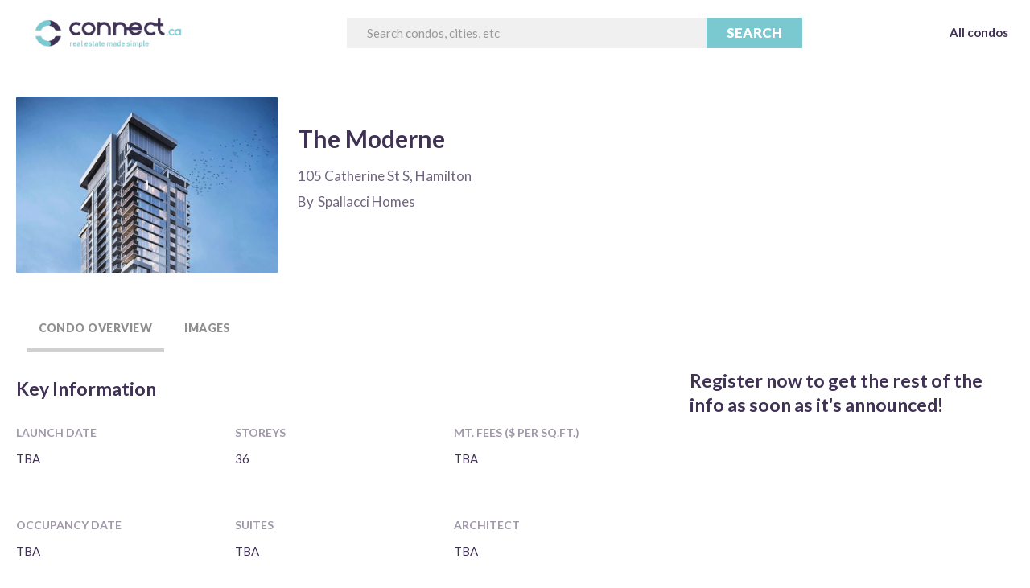

--- FILE ---
content_type: text/html
request_url: https://www.connect.ca/developments/the-moderne
body_size: 10211
content:
<!DOCTYPE html><!-- Last Published: Thu Dec 04 2025 15:33:14 GMT+0000 (Coordinated Universal Time) --><html data-wf-domain="www.connect.ca" data-wf-page="647a26f116572cb15f319eec" data-wf-site="5e1f769efbdfd474566c9151" data-wf-collection="647a26f116572cb15f319ea0" data-wf-item-slug="the-moderne"><head><meta charset="utf-8"/><title>The Moderne | Plans, Prices, Availability</title><meta content="" name="description"/><meta content="The Moderne | Plans, Prices, Availability" property="og:title"/><meta content="" property="og:description"/><meta content="https://cdn.prod.website-files.com/5e27484cfe29f0438e36667e/6490806d888d15a2d01e4d33_Moderne-Condos-Skyline-View-2-v15-full.jpeg" property="og:image"/><meta content="The Moderne | Plans, Prices, Availability" property="twitter:title"/><meta content="" property="twitter:description"/><meta content="https://cdn.prod.website-files.com/5e27484cfe29f0438e36667e/6490806d888d15a2d01e4d33_Moderne-Condos-Skyline-View-2-v15-full.jpeg" property="twitter:image"/><meta property="og:type" content="website"/><meta content="summary_large_image" name="twitter:card"/><meta content="width=device-width, initial-scale=1" name="viewport"/><meta content="H0PjuhwPTy-_9II2uGFg3K_5aj-ZAr6Hz7ltYJBUEYA" name="google-site-verification"/><link href="https://cdn.prod.website-files.com/5e1f769efbdfd474566c9151/css/test-connect.webflow.shared.30bbbd93a.css" rel="stylesheet" type="text/css"/><link href="https://fonts.googleapis.com" rel="preconnect"/><link href="https://fonts.gstatic.com" rel="preconnect" crossorigin="anonymous"/><script src="https://ajax.googleapis.com/ajax/libs/webfont/1.6.26/webfont.js" type="text/javascript"></script><script type="text/javascript">WebFont.load({  google: {    families: ["Lato:100,100italic,300,300italic,400,400italic,700,700italic,900,900italic","Montserrat:100,100italic,200,200italic,300,300italic,400,400italic,500,500italic,600,600italic,700,700italic,800,800italic,900,900italic","Nunito:regular,italic,700,800"]  }});</script><script type="text/javascript">!function(o,c){var n=c.documentElement,t=" w-mod-";n.className+=t+"js",("ontouchstart"in o||o.DocumentTouch&&c instanceof DocumentTouch)&&(n.className+=t+"touch")}(window,document);</script><link href="https://cdn.prod.website-files.com/5e1f769efbdfd474566c9151/675cb3871e742a8721a359e3_Connect-logo-favicon-32.png" rel="shortcut icon" type="image/x-icon"/><link href="https://cdn.prod.website-files.com/5e1f769efbdfd474566c9151/675cb35fbb7abf1afa267318_Connect-logo-faicon.png" rel="apple-touch-icon"/><script async="" src="https://www.googletagmanager.com/gtag/js?id=UA-134220996-2"></script><script type="text/javascript">window.dataLayer = window.dataLayer || [];function gtag(){dataLayer.push(arguments);}gtag('js', new Date());gtag('config', 'UA-134220996-2', {'anonymize_ip': false});</script><script async="" src="https://www.googletagmanager.com/gtag/js?id=G-KP11PXZ90W"></script><script type="text/javascript">window.dataLayer = window.dataLayer || [];function gtag(){dataLayer.push(arguments);}gtag('set', 'developer_id.dZGVlNj', true);gtag('js', new Date());gtag('config', 'G-KP11PXZ90W');</script><script type="text/javascript">!function(f,b,e,v,n,t,s){if(f.fbq)return;n=f.fbq=function(){n.callMethod?n.callMethod.apply(n,arguments):n.queue.push(arguments)};if(!f._fbq)f._fbq=n;n.push=n;n.loaded=!0;n.version='2.0';n.agent='plwebflow';n.queue=[];t=b.createElement(e);t.async=!0;t.src=v;s=b.getElementsByTagName(e)[0];s.parentNode.insertBefore(t,s)}(window,document,'script','https://connect.facebook.net/en_US/fbevents.js');fbq('init', '746757223807622');fbq('track', 'PageView');</script><!-- Google Tag Manager -->
<script>(function(w,d,s,l,i){w[l]=w[l]||[];w[l].push({'gtm.start':
new Date().getTime(),event:'gtm.js'});var f=d.getElementsByTagName(s)[0],
j=d.createElement(s),dl=l!='dataLayer'?'&l='+l:'';j.async=true;j.src=
'https://www.googletagmanager.com/gtm.js?id='+i+dl;f.parentNode.insertBefore(j,f);
})(window,document,'script','dataLayer','GTM-TJ2225K');</script>
<!-- End Google Tag Manager -->

<meta name="facebook-domain-verification" content="uj92rw1nj324oosyn00yzr5zydlno3" /><!-- JSON-LD markup generated by Google Structured Data Markup Helper. -->
<script type="application/ld+json">
{
  "@context" : "http://schema.org",
  "@type" : "Product",
  "name" : "The Moderne",
  "image" : "https://cdn.prod.website-files.com/5e27484cfe29f0438e36667e/6490806d888d15a2d01e4d33_Moderne-Condos-Skyline-View-2-v15-full.jpeg",
  "description" : "",
  "url" : "https://www.connect.ca/developments/the-moderne",
  "brand" : {
    "@type" : "Brand",
    "name" : "Connect",
    "logo" : "https://assets.website-files.com/5e1f769efbdfd474566c9151/5e5f7e6a7dbd9964ec191156_ConnectSlogan.png"
  },
  "offers" : {
    "@type" : "AggregateOffer",
    "availability": "http://schema.org/InStock",
    "lowPrice" : "",
    "priceCurrency": "CAD"
    },
  "aggregateRating": {
    "@type": "AggregateRating",
    "ratingValue": "",
    "reviewCount": "5"
    }
}
</script></head><body><div id="Page-Wrapper" class="page-wrapper"><div data-collapse="medium" data-animation="default" data-duration="400" data-easing="ease" data-easing2="ease" role="banner" class="nav-bar-2 sample-website v w-nav"><div class="wrapper navbar-2 v w-container"><div class="div-block-17 g"><a href="/" class="nav-logo-2 g w-inline-block"><img src="https://cdn.prod.website-files.com/5e1f769efbdfd474566c9151/5e5f7e6a7dbd9964ec191156_ConnectSlogan.png" width="205" sizes="(max-width: 479px) 70vw, 205px" srcset="https://cdn.prod.website-files.com/5e1f769efbdfd474566c9151/5e5f7e6a7dbd9964ec191156_ConnectSlogan-p-500.png 500w, https://cdn.prod.website-files.com/5e1f769efbdfd474566c9151/5e5f7e6a7dbd9964ec191156_ConnectSlogan-p-800.png 800w, https://cdn.prod.website-files.com/5e1f769efbdfd474566c9151/5e5f7e6a7dbd9964ec191156_ConnectSlogan-p-1080.png 1080w, https://cdn.prod.website-files.com/5e1f769efbdfd474566c9151/5e5f7e6a7dbd9964ec191156_ConnectSlogan-p-1600.png 1600w, https://cdn.prod.website-files.com/5e1f769efbdfd474566c9151/5e5f7e6a7dbd9964ec191156_ConnectSlogan.png 1920w" alt=""/></a><form action="/search" class="search g w-form"><input class="search-input-2 g topbar w-input" autofocus="true" maxlength="256" name="query" placeholder="Search condos, cities, etc" type="search" id="search" required=""/><input type="submit" class="search-button-2 g w-button" value="Search"/></form></div><nav role="navigation" class="nav-menu-2 w-nav-menu"><a href="/pre-construction" class="nav-link-2 full-opacity g w-nav-link">All condos</a></nav><div class="menu-button-2 w-nav-button"><div class="burger-icon w-icon-nav-menu"></div></div></div></div><div class="div-block-69"><div class="div-block-54"><div class="div-block-49"><div class="div-block-86"><div class="div-block-48"><img alt="" src="https://cdn.prod.website-files.com/5e27484cfe29f0438e36667e/6490806d888d15a2d01e4d33_Moderne-Condos-Skyline-View-2-v15-full.jpeg" sizes="(max-width: 767px) 100vw, 325px" srcset="https://cdn.prod.website-files.com/5e27484cfe29f0438e36667e/6490806d888d15a2d01e4d33_Moderne-Condos-Skyline-View-2-v15-full-p-500.jpeg 500w, https://cdn.prod.website-files.com/5e27484cfe29f0438e36667e/6490806d888d15a2d01e4d33_Moderne-Condos-Skyline-View-2-v15-full-p-800.jpeg 800w, https://cdn.prod.website-files.com/5e27484cfe29f0438e36667e/6490806d888d15a2d01e4d33_Moderne-Condos-Skyline-View-2-v15-full.jpeg 1024w" class="image-22"/><div class="div-block-82"><p class="paragraph-5 hot txt w-dyn-bind-empty"></p></div></div></div><div class="div-block-50"><div class="html-embed-14 w-embed w-script"><script>
var imgUrl = "https://s0.wp.com/wp-content/mu-plugins/wpcom-smileys/twemoji/2/svg/2b50.svg";
for(let i = 0; i < ; i++) {
  document.write('<img width="20px" src="'+ imgUrl +'" />');
}
</script></div><h1 class="heading-13">The Moderne</h1><div class="div-block-72 d"><p class="paragraph-6 vvv add">105 Catherine St S, Hamilton</p><div class="div-block-73"><p class="paragraph-6 r">By</p><p class="paragraph-6 r">Spallacci Homes</p></div></div><div class="html-embed-9 w-embed"><div class="rw-ui-container"></div></div><h3 class="heading-13 s c hl jkl w-dyn-bind-empty"></h3></div></div><div data-duration-in="300" data-duration-out="100" data-current="Tab 1" data-easing="ease" class="tabs-3 w-tabs"><div class="tabs-menu w-tab-menu"><a data-w-tab="Tab 1" class="tab w-inline-block w-tab-link w--current"><div>Condo Overview</div></a><a data-w-tab="Tab 2" class="tab fp w-inline-block w-tab-link"><div>Floor Plans</div></a><a data-w-tab="Tab 3" class="tab w-inline-block w-condition-invisible w-tab-link"><div>Plans &amp; Pricing</div></a><a data-w-tab="Tab 4" class="tab w-inline-block w-tab-link"><div>Images</div></a></div><div class="tabs-content w-tab-content"><div data-w-tab="Tab 1" class="w-tab-pane w--tab-active"><div class="section-18"><div class="div-block-55"><div id="sectiong" class="columns-19 w-row"><div class="column-38 w-col w-col-8 w-col-stack"><h3 class="heading-13 s c hl jkl">Key Information</h3><div class="columns-20 w-row"><div class="column-39 w-col w-col-4 w-col-small-4 w-col-tiny-tiny-stack"><div class="div-block-58 loc"><p class="paragraph-6 num x">Launch Date</p><div class="text-block-15 w-dyn-bind-empty"></div><div class="text-block-15 tba">TBA</div></div><div class="div-block-57 hhc"><p class="paragraph-6 num x">Occupancy date</p><div class="text-block-15 w-dyn-bind-empty"></div><div class="text-block-15 tba">TBA</div></div><div class="div-block-57 hhc"><p class="paragraph-6 num x">Neighborhood</p><div class="text-block-15">King St E &amp; Catherine St S</div><div class="text-block-15 tba w-condition-invisible">Punta Cana</div></div><div class="div-block-57 deposit"><p class="paragraph-6 num x">Deposit Structure</p><div class="rich-text-block-4 w-dyn-bind-empty w-richtext"></div><div class="text-block-15 tba">TBA</div></div></div><div class="column-40 w-col w-col-4 w-col-small-4 w-col-tiny-tiny-stack"><div class="div-block-59 _5"><p class="paragraph-6 num x">Storeys</p><div class="text-block-15">36</div><div class="text-block-15 tba w-condition-invisible">TBA</div></div><div class="div-block-57 hhc"><p class="paragraph-6 num x">Suites</p><div class="text-block-15 w-dyn-bind-empty"></div><div class="text-block-15 tba">TBA</div></div><div class="div-block-57 hhc"><p class="paragraph-6 num x">Suite Sizes</p><div class="text-block-15 w-dyn-bind-empty"></div><div class="text-block-15 tba">TBA</div></div></div><div class="column-41 w-col w-col-4 w-col-small-4 w-col-tiny-tiny-stack"><div class="div-block-57 h"><p class="paragraph-6 num x">MT. FEES ($ PER SQ.FT.)<br/></p><div class="text-block-15 w-dyn-bind-empty"></div><div class="text-block-15 tba">TBA</div></div><div class="div-block-60 hk"><p class="paragraph-6 num x">Architect</p><div class="text-block-15 w-dyn-bind-empty"></div><div class="text-block-15 tba">TBA</div></div><div class="div-block-57 hhc"><p class="paragraph-6 num x">Interior Design</p><div class="text-block-15 w-dyn-bind-empty"></div><div class="text-block-15 tba">TBA</div></div></div></div><div class="columns-20 priceper w-row"><div class="column-39 w-condition-invisible w-col w-col-4 w-col-stack"><div><p class="paragraph-6 num x">Percent Sold</p><div class="div-block-56"><div class="text-block-14 w-dyn-bind-empty"></div><div class="text-block-14">%</div></div></div></div><div class="w-col w-col-4 w-col-stack"><div class="w-condition-invisible"><p class="paragraph-6 num x">Unsold Price</p><div class="div-block-56"><div class="text-block-14 w-dyn-bind-empty"></div><p class="paragraph-6 num">/sq. ft</p></div></div></div><div class="w-col w-col-4 w-col-stack"><div class="w-condition-invisible"><p class="paragraph-6 num x">Neighborhood Average</p><div class="div-block-56"><div class="text-block-14 w-dyn-bind-empty"></div><p class="paragraph-6 num">/sq. ft</p></div></div></div></div><div><div class="div-block-71"><h2 class="heading-13 s rrr">About </h2><h2 class="heading-13 s city">The Moderne</h2></div><p class="paragraph-6 m w-dyn-bind-empty"></p></div><div class="div-block-87"><div class="div-block-71 w-condition-invisible"><h2 class="heading-13 s rrr">The Highlights</h2></div><div class="w-dyn-bind-empty w-richtext"></div></div><div class="div-block-87"><div class="div-block-71 w-condition-invisible"><h2 class="heading-13 s rrr">Amenities</h2></div><div class="w-row"><div class="w-col w-col-6"><div class="rich-text-block-7 w-dyn-bind-empty w-richtext"></div></div><div class="column-47 w-col w-col-6"></div></div></div><div class="div-block-87"><div class="div-block-71 w-condition-invisible"><h2 class="heading-13 s rrr">Deposit</h2></div><div class="rich-text-block-5 w-dyn-bind-empty w-richtext"></div></div><div class="div-block-87"><div class="div-block-71"><h2 class="heading-13 s rrr">Parking &amp; Locker</h2></div><div class="w-row"><div class="w-col w-col-6"><div class="div-block-57 hhc cc"><p class="paragraph-6 num x">Parking Price</p><div class="text-block-15 w-dyn-bind-empty"></div></div></div><div class="w-col w-col-6"><div class="div-block-57 hhc cc"><p class="paragraph-6 num x">Locker Price</p><div class="text-block-15 w-dyn-bind-empty"></div></div></div></div></div><div class="div-block-68 bkl w-condition-invisible"><h3 class="heading-13 s">Available PDF files</h3><div class="div-block-66"><div class="div-block-67"><a href="#" class="div-block-52 c w-inline-block"><img src="https://cdn.prod.website-files.com/5e1f769efbdfd474566c9151/5e5bab0e75d7b2126520ca50_lock_white_192x192.png" width="25" alt="" class="image-24"/><div class="text-block-12">Register to unlock</div></a></div><div class="div-block-64"><div class="div-block-65"><img src="https://cdn.prod.website-files.com/5e1f769efbdfd474566c9151/5e5ba89f2089e5c0e391c467_kissclipart-pdf-icon-clipart-pdf-document-computer-icons-7897edf4bce7b10f.png" width="25" sizes="100vw" srcset="https://cdn.prod.website-files.com/5e1f769efbdfd474566c9151/5e5ba89f2089e5c0e391c467_kissclipart-pdf-icon-clipart-pdf-document-computer-icons-7897edf4bce7b10f-p-500.png 500w, https://cdn.prod.website-files.com/5e1f769efbdfd474566c9151/5e5ba89f2089e5c0e391c467_kissclipart-pdf-icon-clipart-pdf-document-computer-icons-7897edf4bce7b10f.png 565w" alt=""/><p class="paragraph-6 c">Amenities<strong></strong></p></div><div class="div-block-65"><img src="https://cdn.prod.website-files.com/5e1f769efbdfd474566c9151/5e5ba89f2089e5c0e391c467_kissclipart-pdf-icon-clipart-pdf-document-computer-icons-7897edf4bce7b10f.png" width="25" sizes="100vw" srcset="https://cdn.prod.website-files.com/5e1f769efbdfd474566c9151/5e5ba89f2089e5c0e391c467_kissclipart-pdf-icon-clipart-pdf-document-computer-icons-7897edf4bce7b10f-p-500.png 500w, https://cdn.prod.website-files.com/5e1f769efbdfd474566c9151/5e5ba89f2089e5c0e391c467_kissclipart-pdf-icon-clipart-pdf-document-computer-icons-7897edf4bce7b10f.png 565w" alt=""/><p class="paragraph-6 c">Brochures<strong></strong></p></div><div class="div-block-65"><img src="https://cdn.prod.website-files.com/5e1f769efbdfd474566c9151/5e5ba89f2089e5c0e391c467_kissclipart-pdf-icon-clipart-pdf-document-computer-icons-7897edf4bce7b10f.png" width="25" sizes="100vw" srcset="https://cdn.prod.website-files.com/5e1f769efbdfd474566c9151/5e5ba89f2089e5c0e391c467_kissclipart-pdf-icon-clipart-pdf-document-computer-icons-7897edf4bce7b10f-p-500.png 500w, https://cdn.prod.website-files.com/5e1f769efbdfd474566c9151/5e5ba89f2089e5c0e391c467_kissclipart-pdf-icon-clipart-pdf-document-computer-icons-7897edf4bce7b10f.png 565w" alt=""/><p class="paragraph-6 c">Hotlist &amp; Floor plans<strong></strong></p></div><div class="div-block-65"><img src="https://cdn.prod.website-files.com/5e1f769efbdfd474566c9151/5e5ba89f2089e5c0e391c467_kissclipart-pdf-icon-clipart-pdf-document-computer-icons-7897edf4bce7b10f.png" width="25" sizes="100vw" srcset="https://cdn.prod.website-files.com/5e1f769efbdfd474566c9151/5e5ba89f2089e5c0e391c467_kissclipart-pdf-icon-clipart-pdf-document-computer-icons-7897edf4bce7b10f-p-500.png 500w, https://cdn.prod.website-files.com/5e1f769efbdfd474566c9151/5e5ba89f2089e5c0e391c467_kissclipart-pdf-icon-clipart-pdf-document-computer-icons-7897edf4bce7b10f.png 565w" alt=""/><p class="paragraph-6 c">Incentives<strong></strong></p></div><div class="div-block-65"><img src="https://cdn.prod.website-files.com/5e1f769efbdfd474566c9151/5e5ba89f2089e5c0e391c467_kissclipart-pdf-icon-clipart-pdf-document-computer-icons-7897edf4bce7b10f.png" width="25" sizes="100vw" srcset="https://cdn.prod.website-files.com/5e1f769efbdfd474566c9151/5e5ba89f2089e5c0e391c467_kissclipart-pdf-icon-clipart-pdf-document-computer-icons-7897edf4bce7b10f-p-500.png 500w, https://cdn.prod.website-files.com/5e1f769efbdfd474566c9151/5e5ba89f2089e5c0e391c467_kissclipart-pdf-icon-clipart-pdf-document-computer-icons-7897edf4bce7b10f.png 565w" alt=""/><p class="paragraph-6 c">Broker Presentations<strong></strong></p></div></div></div></div><div class="w-condition-invisible w-dyn-bind-empty w-video w-embed"></div><div class="w-condition-invisible"><h2 class="heading-13 c rrrr">105 Catherine St S, Hamilton</h2><div class="w-dyn-bind-empty w-richtext"></div></div></div><div class="column-42 w-col w-col-4 w-col-stack"><h3 class="heading-13 s right frr">Register now to get the rest of the info as soon as it&#x27;s announced!</h3><div class="html-embed-11 w-embed w-script"><script type="text/javascript" src="https://form.jotform.com/jsform/241906388764267?source=page_url"></script></div><div class="div-block-75"><div class="text-block-2 _0">Recently launched</div><div class="div-block-85"><div class="text-block-18">1. </div><div class="w-dyn-list"><div role="list" class="w-dyn-items"><div role="listitem" class="collection-item-2 l w-dyn-item"><a href="/developments/the-design-district" class="link-2">6080 Yonge St.</a></div></div></div></div><div class="div-block-85"><div class="text-block-18">2. </div><div class="w-dyn-list"><div role="list" class="w-dyn-items"><div role="listitem" class="collection-item-2 l w-dyn-item"><a href="/developments/forma-condos-by-gehry" class="link-2">Bellwoods House</a></div></div></div></div><div class="div-block-85"><div class="text-block-18">3. </div><div class="w-dyn-list"><div role="list" class="w-dyn-items"><div role="listitem" class="collection-item-2 l w-dyn-item"><a href="/developments/upper-joshua-creek-homes" class="link-2">Minto Westshore</a></div></div></div></div><div class="div-block-85"><div class="text-block-18">4. </div><div class="w-dyn-list"><div role="list" class="w-dyn-items"><div role="listitem" class="collection-item-2 l w-dyn-item"><a href="/developments/six99-condos" class="link-2">Arcadia District</a></div></div></div></div><div class="div-block-85"><div class="text-block-18">5. </div><div class="w-dyn-list"><div role="list" class="w-dyn-items"><div role="listitem" class="collection-item-2 l w-dyn-item"><a href="/developments/lakeview-dxe-club" class="link-2">Lakeview DXE Club</a></div></div></div></div></div></div></div></div></div></div><div data-w-tab="Tab 2" class="w-tab-pane"></div><div data-w-tab="Tab 3" class="w-tab-pane"><div class="section-18"><div class="div-block-55"><div class="columns-19 w-row"><div class="column-38 w-col w-col-8"><div><h1 class="heading-13 s">Available PDF files</h1><div class="div-block-66"><div class="div-block-67"><a href="#" class="div-block-52 c w-inline-block"><img src="https://cdn.prod.website-files.com/5e1f769efbdfd474566c9151/5e5bab0e75d7b2126520ca50_lock_white_192x192.png" width="25" alt="" class="image-24"/><div class="text-block-12">Register to unlock</div></a></div><div class="div-block-64"><div class="div-block-65"><img src="https://cdn.prod.website-files.com/5e1f769efbdfd474566c9151/5e5ba89f2089e5c0e391c467_kissclipart-pdf-icon-clipart-pdf-document-computer-icons-7897edf4bce7b10f.png" width="25" sizes="(max-width: 767px) 25px, (max-width: 991px) 3vw, 25px" srcset="https://cdn.prod.website-files.com/5e1f769efbdfd474566c9151/5e5ba89f2089e5c0e391c467_kissclipart-pdf-icon-clipart-pdf-document-computer-icons-7897edf4bce7b10f-p-500.png 500w, https://cdn.prod.website-files.com/5e1f769efbdfd474566c9151/5e5ba89f2089e5c0e391c467_kissclipart-pdf-icon-clipart-pdf-document-computer-icons-7897edf4bce7b10f.png 565w" alt=""/><p class="paragraph-6 c">Amenities<strong></strong></p></div><div class="div-block-65"><img src="https://cdn.prod.website-files.com/5e1f769efbdfd474566c9151/5e5ba89f2089e5c0e391c467_kissclipart-pdf-icon-clipart-pdf-document-computer-icons-7897edf4bce7b10f.png" width="25" sizes="(max-width: 767px) 25px, (max-width: 991px) 3vw, 25px" srcset="https://cdn.prod.website-files.com/5e1f769efbdfd474566c9151/5e5ba89f2089e5c0e391c467_kissclipart-pdf-icon-clipart-pdf-document-computer-icons-7897edf4bce7b10f-p-500.png 500w, https://cdn.prod.website-files.com/5e1f769efbdfd474566c9151/5e5ba89f2089e5c0e391c467_kissclipart-pdf-icon-clipart-pdf-document-computer-icons-7897edf4bce7b10f.png 565w" alt=""/><p class="paragraph-6 c">Brochures<strong></strong></p></div><div class="div-block-65"><img src="https://cdn.prod.website-files.com/5e1f769efbdfd474566c9151/5e5ba89f2089e5c0e391c467_kissclipart-pdf-icon-clipart-pdf-document-computer-icons-7897edf4bce7b10f.png" width="25" sizes="(max-width: 767px) 25px, (max-width: 991px) 3vw, 25px" srcset="https://cdn.prod.website-files.com/5e1f769efbdfd474566c9151/5e5ba89f2089e5c0e391c467_kissclipart-pdf-icon-clipart-pdf-document-computer-icons-7897edf4bce7b10f-p-500.png 500w, https://cdn.prod.website-files.com/5e1f769efbdfd474566c9151/5e5ba89f2089e5c0e391c467_kissclipart-pdf-icon-clipart-pdf-document-computer-icons-7897edf4bce7b10f.png 565w" alt=""/><p class="paragraph-6 c">Hotlist &amp; Floor plans<strong></strong></p></div><div class="div-block-65"><img src="https://cdn.prod.website-files.com/5e1f769efbdfd474566c9151/5e5ba89f2089e5c0e391c467_kissclipart-pdf-icon-clipart-pdf-document-computer-icons-7897edf4bce7b10f.png" width="25" sizes="(max-width: 767px) 25px, (max-width: 991px) 3vw, 25px" srcset="https://cdn.prod.website-files.com/5e1f769efbdfd474566c9151/5e5ba89f2089e5c0e391c467_kissclipart-pdf-icon-clipart-pdf-document-computer-icons-7897edf4bce7b10f-p-500.png 500w, https://cdn.prod.website-files.com/5e1f769efbdfd474566c9151/5e5ba89f2089e5c0e391c467_kissclipart-pdf-icon-clipart-pdf-document-computer-icons-7897edf4bce7b10f.png 565w" alt=""/><p class="paragraph-6 c">Incentives<strong></strong></p></div><div class="div-block-65"><img src="https://cdn.prod.website-files.com/5e1f769efbdfd474566c9151/5e5ba89f2089e5c0e391c467_kissclipart-pdf-icon-clipart-pdf-document-computer-icons-7897edf4bce7b10f.png" width="25" sizes="(max-width: 767px) 25px, (max-width: 991px) 3vw, 25px" srcset="https://cdn.prod.website-files.com/5e1f769efbdfd474566c9151/5e5ba89f2089e5c0e391c467_kissclipart-pdf-icon-clipart-pdf-document-computer-icons-7897edf4bce7b10f-p-500.png 500w, https://cdn.prod.website-files.com/5e1f769efbdfd474566c9151/5e5ba89f2089e5c0e391c467_kissclipart-pdf-icon-clipart-pdf-document-computer-icons-7897edf4bce7b10f.png 565w" alt=""/><p class="paragraph-6 c">Broker Presentations<strong></strong></p></div></div></div></div></div><div class="w-col w-col-4"><h3 class="heading-13 s right frr">Register now!</h3><div class="html-embed-11 w-embed w-script"><!--[if lte IE 8]>
<script charset="utf-8" type="text/javascript" src="//js.hsforms.net/forms/v2-legacy.js"></script>
<![endif]-->
<script charset="utf-8" type="text/javascript" src="//js.hsforms.net/forms/v2.js"></script>
<script>
  hbspt.forms.create({
	portalId: "6448188",
	formId: ""
});
</script></div></div></div></div></div></div><div data-w-tab="Tab 4" class="w-tab-pane"><div class="section-18"><div class="div-block-55"></div><div id="sectiong" class="columns-19 w-row"><div class="column-38 w-col w-col-8"><div class="g02_container nnn"><div class="g02_column"><div class="g02_image"><a href="#" class="g02_image_link_01 w-inline-block w-lightbox"><img alt="" src="https://cdn.prod.website-files.com/5e27484cfe29f0438e36667e/6490806fa48dcc01b2c10b9e_Moderne-Condos-Podium-Exterior-3-v15-full.jpeg" sizes="100vw" srcset="https://cdn.prod.website-files.com/5e27484cfe29f0438e36667e/6490806fa48dcc01b2c10b9e_Moderne-Condos-Podium-Exterior-3-v15-full-p-500.jpeg 500w, https://cdn.prod.website-files.com/5e27484cfe29f0438e36667e/6490806fa48dcc01b2c10b9e_Moderne-Condos-Podium-Exterior-3-v15-full-p-800.jpeg 800w, https://cdn.prod.website-files.com/5e27484cfe29f0438e36667e/6490806fa48dcc01b2c10b9e_Moderne-Condos-Podium-Exterior-3-v15-full.jpeg 1024w" class="image-38"/><script type="application/json" class="w-json">{
  "items": [
    {
      "url": "https://cdn.prod.website-files.com/5e27484cfe29f0438e36667e/6490806fa48dcc01b2c10b9e_Moderne-Condos-Podium-Exterior-3-v15-full.jpeg",
      "type": "image"
    }
  ],
  "group": "Gallery"
}</script></a></div></div><div class="g02_column w-condition-invisible"><div class="g02_image"><a href="#" class="g02_image_link_02 w-inline-block w-dyn-bind-empty w-lightbox"><img alt="" src="" class="image-37 w-dyn-bind-empty"/><script type="application/json" class="w-json">{
  "items": [],
  "group": "Gallery"
}</script></a></div></div><div class="g02_column"><div class="g02_image"><a href="#" class="g02_image_link_03 w-inline-block w-lightbox"><img alt="" src="https://cdn.prod.website-files.com/5e27484cfe29f0438e36667e/6490806d888d15a2d01e4d33_Moderne-Condos-Skyline-View-2-v15-full.jpeg" sizes="(max-width: 479px) 100vw, 600px" srcset="https://cdn.prod.website-files.com/5e27484cfe29f0438e36667e/6490806d888d15a2d01e4d33_Moderne-Condos-Skyline-View-2-v15-full-p-500.jpeg 500w, https://cdn.prod.website-files.com/5e27484cfe29f0438e36667e/6490806d888d15a2d01e4d33_Moderne-Condos-Skyline-View-2-v15-full-p-800.jpeg 800w, https://cdn.prod.website-files.com/5e27484cfe29f0438e36667e/6490806d888d15a2d01e4d33_Moderne-Condos-Skyline-View-2-v15-full.jpeg 1024w" class="image-36"/><script type="application/json" class="w-json">{
  "items": [
    {
      "url": "https://cdn.prod.website-files.com/5e27484cfe29f0438e36667e/6490806d888d15a2d01e4d33_Moderne-Condos-Skyline-View-2-v15-full.jpeg",
      "type": "image"
    }
  ],
  "group": "Gallery"
}</script></a></div></div><div class="g02_column_02 w-condition-invisible"><div class="g02_image"><a href="#" class="g02_image_link_04 w-inline-block w-dyn-bind-empty w-lightbox"><img alt="" src="" class="image-35 w-dyn-bind-empty"/><script type="application/json" class="w-json">{
  "items": [],
  "group": "Gallery"
}</script></a></div></div><div class="g02_column_03 w-condition-invisible"><div class="g02_image"><a href="#" class="g02_image_link_05 w-inline-block w-dyn-bind-empty w-lightbox"><img alt="" src="" class="image-34 w-dyn-bind-empty"/><script type="application/json" class="w-json">{
  "items": [],
  "group": "Gallery"
}</script></a></div></div><div class="g02_column_02 w-condition-invisible"><div class="g02_image"><a href="#" class="g02_image_link_06 w-inline-block w-dyn-bind-empty w-lightbox"><img alt="" src="" class="image-33 w-dyn-bind-empty"/><script type="application/json" class="w-json">{
  "items": [],
  "group": "Gallery"
}</script></a></div></div></div></div><div class="column-42 w-col w-col-4"><h3 class="heading-13 s right frr">Register now!</h3><div class="html-embed-11 w-embed w-script"><!--[if lte IE 8]>
<script charset="utf-8" type="text/javascript" src="//js.hsforms.net/forms/v2-legacy.js"></script>
<![endif]-->
<script charset="utf-8" type="text/javascript" src="//js.hsforms.net/forms/v2.js"></script>
<script>
  hbspt.forms.create({
	portalId: "6448188",
	formId: ""
});
</script></div><div class="div-block-75"><div class="text-block-2 _0">Recently launched</div><div class="div-block-85"><div class="text-block-18">1. </div><div class="w-dyn-list"><div role="list" class="w-dyn-items"><div role="listitem" class="collection-item-2 l w-dyn-item"><a href="/developments/the-design-district" class="link-2">6080 Yonge St.</a></div></div></div></div><div class="div-block-85"><div class="text-block-18">2. </div><div class="w-dyn-list"><div role="list" class="w-dyn-items"><div role="listitem" class="collection-item-2 l w-dyn-item"><a href="/developments/forma-condos-by-gehry" class="link-2">Bellwoods House</a></div></div></div></div><div class="div-block-85"><div class="text-block-18">3. </div><div class="w-dyn-list"><div role="list" class="w-dyn-items"><div role="listitem" class="collection-item-2 l w-dyn-item"><a href="/developments/upper-joshua-creek-homes" class="link-2">Minto Westshore</a></div></div></div></div><div class="div-block-85"><div class="text-block-18">4. </div><div class="w-dyn-list"><div role="list" class="w-dyn-items"><div role="listitem" class="collection-item-2 l w-dyn-item"><a href="/developments/six99-condos" class="link-2">Arcadia District</a></div></div></div></div><div class="div-block-85"><div class="text-block-18">5. </div><div class="w-dyn-list"><div role="list" class="w-dyn-items"><div role="listitem" class="collection-item-2 l w-dyn-item"><a href="/developments/lakeview-dxe-club" class="link-2">Lakeview DXE Club</a></div></div></div></div></div></div></div></div></div></div></div></div><div class="div-block-88"><div class="columns-22 w-row"><div class="column-45 w-col w-col-4"><img alt="" src="" class="image-43 w-dyn-bind-empty"/><h3 class="heading-13 s c hl jkl kk">Spallacci Homes</h3></div><div class="column-46 w-col w-col-8"><p class="paragraph-6 m w-dyn-bind-empty"></p></div></div></div><div class="section-dark"><div class="wrap-2 w50-center"><div class="_5-col"><img src="https://cdn.prod.website-files.com/5e1f769efbdfd474566c9151/5e45253a63290f637e37258e_Ryan-Coyle-matt-elkind-connect.jpg" width="380" sizes="(max-width: 479px) 83vw, (max-width: 991px) 380px, 100vw" srcset="https://cdn.prod.website-files.com/5e1f769efbdfd474566c9151/5e45253a63290f637e37258e_Ryan-Coyle-matt-elkind-connect-p-500.jpeg 500w, https://cdn.prod.website-files.com/5e1f769efbdfd474566c9151/5e45253a63290f637e37258e_Ryan-Coyle-matt-elkind-connect.jpg 540w" alt="" class="image-28"/></div><div class="_7-col _7-col-last"><div class="feature3-text-wrapper"><h2 class="heading-16">Real estate&#x27;s all around experts</h2><p class="text-16 text-16-60">With over 30 years each in real estate, we&#x27;re experts in what we do. <strong>Our #1 goal is to help others achieve the same level of success as we have</strong>, so we&#x27;ve started &amp; continued to run 4 different real estate services to make your life easier!</p><div class="feature3-subitem-wrapper"><img src="https://cdn.prod.website-files.com/5e1f769efbdfd474566c9151/5e6e51e0e64d7d785ed5e8ce_ODM.png" width="72" alt="" class="feature3-icon"/><div class="feature3-subitem-text-wrap"><h4 class="heading-17">One Day Money</h4><div class="text-16 text-16-60">An equity-based private lender that provides loans based SOLELY on the equity in the property and not the individual applying for financing. If your property meets our minimum equity requirements, then your financing with us is approved and delivered within 24 hours – simple as that.</div></div></div><div class="feature3-subitem-wrapper"><img src="https://cdn.prod.website-files.com/5e1f769efbdfd474566c9151/5e6f50d80f8bc3749fbd3d71_ODA.png" width="72" alt="" class="feature3-icon"/><div class="feature3-subitem-text-wrap"><h4 class="heading-17">One Day Assignments</h4><div class="text-16 text-16-60">We provide people a simple way to get out of their preconstruction condo contracts and liquidate their units quickly with profit and no stress.</div></div></div><div class="feature3-subitem-wrapper"><img src="https://cdn.prod.website-files.com/5e1f769efbdfd474566c9151/5e6ce58da2ae974b6024b967_web%2Bsafe%2B-%2BMarco%2BLogo%2B(1).png" width="72" sizes="72px" srcset="https://cdn.prod.website-files.com/5e1f769efbdfd474566c9151/5e6ce58da2ae974b6024b967_web%2Bsafe%2B-%2BMarco%2BLogo%2B(1)-p-500.png 500w, https://cdn.prod.website-files.com/5e1f769efbdfd474566c9151/5e6ce58da2ae974b6024b967_web%2Bsafe%2B-%2BMarco%2BLogo%2B(1)-p-800.png 800w, https://cdn.prod.website-files.com/5e1f769efbdfd474566c9151/5e6ce58da2ae974b6024b967_web%2Bsafe%2B-%2BMarco%2BLogo%2B(1)-p-1080.png 1080w, https://cdn.prod.website-files.com/5e1f769efbdfd474566c9151/5e6ce58da2ae974b6024b967_web%2Bsafe%2B-%2BMarco%2BLogo%2B(1).png 1500w" alt="" class="feature3-icon"/><div class="feature3-subitem-text-wrap"><h4 class="heading-17">Marco Property Management</h4><div class="text-16 text-16-60">Marco Enterprises has been providing property management services in the Toronto area for more than  20  years.  Our team of property management professionals personally take the stress away from property management. </div></div></div></div></div></div></div><div class="section-8 dev"><div class="div-block-47"><div class="div-block-46 _3"><h2 class="heading-12 _2">Recently Released</h2></div><div class="w-dyn-list"><div role="list" class="w-dyn-items w-row"><div role="listitem" class="collection-item-7 w-dyn-item w-col w-col-3"><a href="/developments/199-church" class="development small w-inline-block"><div style="background-image:url(&quot;https://cdn.prod.website-files.com/5e27484cfe29f0438e36667e/5f0cc0d55c0057000e0e0944_199-church-hero.jpg&quot;)" class="div-block-44 _5"><div class="div-block-82"><p class="paragraph-5 hot txt">Available</p></div></div><div class="div-block-45 _3"><h2 class="heading-11 _2 small">199 Church</h2></div><p class="paragraph-5 _3">199 Church Street, Toronto, ON</p></a></div><div role="listitem" class="collection-item-7 w-dyn-item w-col w-col-3"><a href="/developments/88-queen" class="development small w-inline-block"><div style="background-image:url(&quot;https://cdn.prod.website-files.com/5e27484cfe29f0438e36667e/5ed4ff59c16e39d8da8308d7_88-queen-921708211011149544601.jpg&quot;)" class="div-block-44 _5"><div class="div-block-82"><p class="paragraph-5 hot txt">Available</p></div></div><div class="div-block-45 _3"><h2 class="heading-11 _2 small">88 Queen</h2></div><p class="paragraph-5 _3">88 Queen St E</p></a></div><div role="listitem" class="collection-item-7 w-dyn-item w-col w-col-3"><a href="/developments/250-lawrence" class="development small w-inline-block"><div style="background-image:url(&quot;https://cdn.prod.website-files.com/5e27484cfe29f0438e36667e/5ec3f9e77430faa1ec1a4a92_2019_07_12_04_18_04_20190704_aerial_ravine_low-res.jpg&quot;)" class="div-block-44 _5"><div class="div-block-82"><p class="paragraph-5 hot txt">Available</p></div></div><div class="div-block-45 _3"><h2 class="heading-11 _2 small">250 Lawrence</h2></div><p class="paragraph-5 _3">250 Lawrence Avenue West, Toronto, ON</p></a></div><div role="listitem" class="collection-item-7 w-dyn-item w-col w-col-3"><a href="/developments/amsterdam-urban-towns" class="development small w-inline-block"><div style="background-image:url(&quot;https://cdn.prod.website-files.com/5e27484cfe29f0438e36667e/5ef4c7d25e07991f62375937_2020_05_06_09_24_35_amsterdamurbantowns_risedevelopments_rendering_streetscape.jpg&quot;)" class="div-block-44 _5"><div class="div-block-82"><p class="paragraph-5 hot txt">Available</p></div></div><div class="div-block-45 _3"><h2 class="heading-11 _2 small">Amsterdam Urban Towns</h2></div><p class="paragraph-5 _3">1455 O&#x27;Connor Drive, Toronto, ON</p></a></div></div></div></div><div class="div-block-47"><div class="div-block-46 _3"><h2 class="heading-12 _2">Coming Soon</h2></div><div class="w-dyn-list"><div role="list" class="w-dyn-items w-row"><div role="listitem" class="collection-item-7 w-dyn-item w-col w-col-3"><a href="/developments/stationside-condos" class="development small w-inline-block"><div style="background-image:url(&quot;https://cdn.prod.website-files.com/5e27484cfe29f0438e36667e/654145d6bf57c5f47aa8251c_Screenshot%202023-10-31%20at%202.21.59%20PM.png&quot;)" class="div-block-44 _5"><div class="div-block-82"><p class="paragraph-5 hot txt">Coming Soon</p></div></div><div class="div-block-45 _3"><h2 class="heading-11 _2 small">StationSide Condos</h2></div><p class="paragraph-5 _3">135 Nipissing Rd. Milton Ontario</p></a></div><div role="listitem" class="collection-item-7 w-dyn-item w-col w-col-3"><a href="/developments/park-place" class="development small w-inline-block"><div style="background-image:url(&quot;https://cdn.prod.website-files.com/5e27484cfe29f0438e36667e/626c3ae2c43b037dceb6c8ab_Park%20Place%20-%20Park%20View%20light.jpg&quot;)" class="div-block-44 _5"><div class="div-block-82"><p class="paragraph-5 hot txt">Coming Soon</p></div></div><div class="div-block-45 _3"><h2 class="heading-11 _2 small">Cliffside Condos</h2></div><p class="paragraph-5 _3">3320 Hwy 7, Vaughan, ON</p></a></div><div role="listitem" class="collection-item-7 w-dyn-item w-col w-col-3"><a href="/developments/the-united-bldg-condos" class="development small w-inline-block"><div style="background-image:url(&quot;https://cdn.prod.website-files.com/5e27484cfe29f0438e36667e/61842865b38eade7bb1dee3d_2019_03_26_11_18_16_theunitedbldghero.jpeg&quot;)" class="div-block-44 _5"><div class="div-block-82"><p class="paragraph-5 hot txt">Coming Soon</p></div></div><div class="div-block-45 _3"><h2 class="heading-11 _2 small">Craigleith Ridge</h2></div><p class="paragraph-5 _3">481 University Avenue, Toronto, ON</p></a></div><div role="listitem" class="collection-item-7 w-dyn-item w-col w-col-3"><a href="/developments/1200-dundas-street-west-condos" class="development small w-inline-block"><div style="background-image:url(&quot;https://cdn.prod.website-files.com/5e27484cfe29f0438e36667e/5f9c4d561b2e0dc2750e1a88_1200-dundas-st-w-01-768x438.jpg&quot;)" class="div-block-44 _5"><div class="div-block-82"><p class="paragraph-5 hot txt">Coming Soon</p></div></div><div class="div-block-45 _3"><h2 class="heading-11 _2 small">1200 Dundas Street West Condos</h2></div><p class="paragraph-5 _3">1200 Dundas Street West, Toronto, ON</p></a></div></div></div></div></div><div class="container-2 faq-container devl"><h1 class="pricing-h1 faq-h2">Frequently Asked Questions</h1><div class="faq-wrap"><div class="faq-question"><div class="faq-plus-wrap"><div class="faq-plus-l"></div><div class="faq-plus"></div></div><div class="faq-q-text">What if I need to sell my unit before it&#x27;s complete?</div></div><div class="faq-answer"><p class="faq-answer-text">No worries! Pre-construction condo investments are very easily liquidatable. If you need to get your assignment sold, we&#x27;ll buy it off you the same day- just give us a call at <a href="tel:+1(416)533-5881">+1 (416) 533-5881</a><a href="https://www.ontario.ca/page/rent-increase-guideline" target="_blank"></a></p></div></div><div class="faq-wrap"><div class="faq-question"><div class="faq-plus-wrap"><div class="faq-plus-l"></div><div class="faq-plus"></div></div><div class="faq-q-text">Can I get financing on a pre-construction condo?</div></div><div class="faq-answer"><p class="faq-answer-text">Through traditional banks, getting financing on a pre-construction condo isn&#x27;t always easy - however, we offer same-day financing approval, simply based off the equity of the property you&#x27;re purchasing! If you need financing, please call us at <a href="tel:+1(416)533-5881">+1 (416) 533-5881</a></p></div></div><div class="faq-wrap"><div class="faq-question"><div class="faq-plus-wrap"><div class="faq-plus-l"></div><div class="faq-plus"></div></div><div class="faq-q-text">How do I easily make a consistent cash flow with my unit?</div></div><div class="faq-answer"><p class="faq-answer-text">As you know, the most simple way to generate cash flow with your property is through renting it, however, there are quite a few different options you could go with, like vacation, or long-term rentals. Both of these options can take a lot of your time, which is why we offer hands-free property management services. Everything from finding tenants, to completing service requests, we&#x27;ve got you covered- and anyone who purchases a condo through us gets a year of free property management so you can see the cash flow before you commit. If you have any questions about generating cash-flow or property management, please call us at <a href="tel:+1(416)533-5881">+1 (416) 533-5881</a></p></div></div></div></div></div><div class="f04"><div class="container-5 w-container"><h1 class="heading-22">Subscribe for first-in-line platinum VIP access in your mailbox</h1><div class="w-embed w-script"><script type="text/javascript" src="https://form.jotform.com/jsform/241024214284243"></script></div></div><div class="f04_container"><div class="f04_colums"><div class="f04_column"><img src="https://cdn.prod.website-files.com/5e1f769efbdfd474566c9151/5e36e299a3d85b03d6209042_ConnectLogoTR.png" width="130" alt="logo" sizes="130px" srcset="https://cdn.prod.website-files.com/5e1f769efbdfd474566c9151/5e36e299a3d85b03d6209042_ConnectLogoTR-p-500.png 500w, https://cdn.prod.website-files.com/5e1f769efbdfd474566c9151/5e36e299a3d85b03d6209042_ConnectLogoTR-p-800.png 800w, https://cdn.prod.website-files.com/5e1f769efbdfd474566c9151/5e36e299a3d85b03d6209042_ConnectLogoTR-p-1080.png 1080w, https://cdn.prod.website-files.com/5e1f769efbdfd474566c9151/5e36e299a3d85b03d6209042_ConnectLogoTR.png 1500w" class="f04_logo"/><a href="/about-us" class="f04_link">About Connect.ca</a></div><div class="f04_column"><div class="f04_title">Pre-Construction</div><a href="/asset-management" class="f04_link">Invest better</a><a href="/multiplier-effect" class="f04_link">The Multiplier Effect™️</a><a href="/pre-construction" class="f04_link">View developments</a></div><div class="f04_column"><div class="f04_title">Realty</div><a href="/buy-property" class="f04_link">Buy + Sell better</a><a href="/sell-real-estate" class="f04_link">Talk to a realtor</a></div><div class="f04_column"><div class="f04_title">Learn</div><a href="/learn" class="f04_link">Blog</a><a href="/videos" class="f04_link">Videos</a><a href="/faq" class="f04_link">FAQ</a></div></div><div class="f04_colums"><div class="f04_column"><div class="f04_title">Contact</div><a href="tel:4168009272" class="f04_link_p">Direct: 416 800 9272</a><a href="mailto:sales@connect.ca?subject=I%20have%20a%20question" class="f04_email">admin@connect.ca</a></div><div class="f04_column"><div class="f04_title">Legal</div><a href="/privacy-policy" class="f04_email">Privacy Policy</a><a href="/terms-of-service" class="f04_email">Terms of Service</a></div><div class="f04_column"><div class="f04_title">More</div><a href="/pre-construction" class="f04_link">Pre-construction condos</a></div><div class="f04_column"><div class="f04_title">Visit us</div><a href="https://goo.gl/maps/1SCYm3gDByYqxKjC9" target="_blank" class="f04_link">495 Wellington St W Suite 100, Toronto, ON M5V1E9</a><a href="https://www.google.com/maps/place/21+Simcoe+St+S,+Oshawa,+ON+L1H+4G1,+Canada/@43.8970097,-78.8651955,17z/data=!3m1!4b1!4m5!3m4!1s0x89d51ce0d1c5f8b7:0x41f910a90b3f09c6!8m2!3d43.8970097!4d-78.8630068" target="_blank" class="f04_link"><br/></a></div></div><div class="f04_bottom_wrap"><div class="f04_copyright">Ryan Coyle, Broker of Record at Connect.ca<br/>Royal LePage Signature Connect.ca Realty<br/>495 Wellington St W Suite 100, Toronto, ON M5V1E9<br/>‍(416) 800-9272<br/>‍<br/>© 2023 Connect.ca All rights reserved.</div><div class="f04_social_wrap"><a href="https://www.youtube.com/channel/UCblpp0AhYsyBnYS8cac3rIA" class="f04_social_link w-inline-block"><img src="https://cdn.prod.website-files.com/5e1f769efbdfd474566c9151/5e623b74dbb4cf50d4760050_download.png" alt="" class="f04_social_ico ffd"/></a><a href="https://ca.linkedin.com/company/connect-asset-management" class="f04_social_link w-inline-block"><img src="https://cdn.prod.website-files.com/5e1f769efbdfd474566c9151/5e483c129065e7118b1105e9_linked%2Bin%2Blinkedin%2Blogo%2Bicon-1320086773173965564.png" alt="" class="f04_social_ico ffd"/></a><a href="https://www.facebook.com/connectasset/" class="f04_social_link w-inline-block"><img src="https://cdn.prod.website-files.com/5dffc80f10bfa758689acc59/5dffc80f10bfa7ef849acf2c_forest_facebook.svg" alt="" class="f04_social_ico"/></a><a href="https://twitter.com/connectasset?lang=en" class="f04_social_link w-inline-block"><img src="https://cdn.prod.website-files.com/5dffc80f10bfa758689acc59/5dffc80f10bfa76bf49acf2e_forest_twitter.svg" alt="" class="f04_social_ico"/></a></div></div></div></div><div data-collapse="medium" data-animation="default" data-duration="400" data-easing="ease" data-easing2="ease" role="banner" class="nav-bar-2 sample-website v w-nav"><div class="wrapper navbar-2 v w-container"><div class="div-block-17 g"><a href="/" class="nav-logo-2 g w-inline-block"><img src="https://cdn.prod.website-files.com/5e1f769efbdfd474566c9151/5e5f7e6a7dbd9964ec191156_ConnectSlogan.png" width="205" sizes="(max-width: 479px) 70vw, 205px" srcset="https://cdn.prod.website-files.com/5e1f769efbdfd474566c9151/5e5f7e6a7dbd9964ec191156_ConnectSlogan-p-500.png 500w, https://cdn.prod.website-files.com/5e1f769efbdfd474566c9151/5e5f7e6a7dbd9964ec191156_ConnectSlogan-p-800.png 800w, https://cdn.prod.website-files.com/5e1f769efbdfd474566c9151/5e5f7e6a7dbd9964ec191156_ConnectSlogan-p-1080.png 1080w, https://cdn.prod.website-files.com/5e1f769efbdfd474566c9151/5e5f7e6a7dbd9964ec191156_ConnectSlogan-p-1600.png 1600w, https://cdn.prod.website-files.com/5e1f769efbdfd474566c9151/5e5f7e6a7dbd9964ec191156_ConnectSlogan.png 1920w" alt=""/></a><form action="/search" class="search g w-form"><input class="search-input-2 g topbar w-input" autofocus="true" maxlength="256" name="query" placeholder="Search condos, cities, etc" type="search" id="search" required=""/><input type="submit" class="search-button-2 g w-button" value="Search"/></form></div><nav role="navigation" class="nav-menu-2 w-nav-menu"><a href="/pre-construction" class="nav-link-2 full-opacity g w-nav-link">All condos</a></nav><div class="menu-button-2 w-nav-button"><div class="burger-icon w-icon-nav-menu"></div></div></div></div><script src="https://d3e54v103j8qbb.cloudfront.net/js/jquery-3.5.1.min.dc5e7f18c8.js?site=5e1f769efbdfd474566c9151" type="text/javascript" integrity="sha256-9/aliU8dGd2tb6OSsuzixeV4y/faTqgFtohetphbbj0=" crossorigin="anonymous"></script><script src="https://cdn.prod.website-files.com/5e1f769efbdfd474566c9151/js/webflow.schunk.36b8fb49256177c8.js" type="text/javascript"></script><script src="https://cdn.prod.website-files.com/5e1f769efbdfd474566c9151/js/webflow.schunk.d3e09c738f20579a.js" type="text/javascript"></script><script src="https://cdn.prod.website-files.com/5e1f769efbdfd474566c9151/js/webflow.schunk.f21426c887d64a6f.js" type="text/javascript"></script><script src="https://cdn.prod.website-files.com/5e1f769efbdfd474566c9151/js/webflow.schunk.121b0d7ff03e0f4a.js" type="text/javascript"></script><script src="https://cdn.prod.website-files.com/5e1f769efbdfd474566c9151/js/webflow.schunk.f919141e3448519b.js" type="text/javascript"></script><script src="https://cdn.prod.website-files.com/5e1f769efbdfd474566c9151/js/webflow.90fef9fa.339cdba2ffff7f9d.js" type="text/javascript"></script><script type="text/javascript" src="https://yourhostingservice/smoothscroll.js"></script>
</body></html>

--- FILE ---
content_type: text/css
request_url: https://cdn.prod.website-files.com/5e1f769efbdfd474566c9151/css/test-connect.webflow.shared.30bbbd93a.css
body_size: 26677
content:
html {
  -webkit-text-size-adjust: 100%;
  -ms-text-size-adjust: 100%;
  font-family: sans-serif;
}

body {
  margin: 0;
}

article, aside, details, figcaption, figure, footer, header, hgroup, main, menu, nav, section, summary {
  display: block;
}

audio, canvas, progress, video {
  vertical-align: baseline;
  display: inline-block;
}

audio:not([controls]) {
  height: 0;
  display: none;
}

[hidden], template {
  display: none;
}

a {
  background-color: #0000;
}

a:active, a:hover {
  outline: 0;
}

abbr[title] {
  border-bottom: 1px dotted;
}

b, strong {
  font-weight: bold;
}

dfn {
  font-style: italic;
}

h1 {
  margin: .67em 0;
  font-size: 2em;
}

mark {
  color: #000;
  background: #ff0;
}

small {
  font-size: 80%;
}

sub, sup {
  vertical-align: baseline;
  font-size: 75%;
  line-height: 0;
  position: relative;
}

sup {
  top: -.5em;
}

sub {
  bottom: -.25em;
}

img {
  border: 0;
}

svg:not(:root) {
  overflow: hidden;
}

hr {
  box-sizing: content-box;
  height: 0;
}

pre {
  overflow: auto;
}

code, kbd, pre, samp {
  font-family: monospace;
  font-size: 1em;
}

button, input, optgroup, select, textarea {
  color: inherit;
  font: inherit;
  margin: 0;
}

button {
  overflow: visible;
}

button, select {
  text-transform: none;
}

button, html input[type="button"], input[type="reset"] {
  -webkit-appearance: button;
  cursor: pointer;
}

button[disabled], html input[disabled] {
  cursor: default;
}

button::-moz-focus-inner, input::-moz-focus-inner {
  border: 0;
  padding: 0;
}

input {
  line-height: normal;
}

input[type="checkbox"], input[type="radio"] {
  box-sizing: border-box;
  padding: 0;
}

input[type="number"]::-webkit-inner-spin-button, input[type="number"]::-webkit-outer-spin-button {
  height: auto;
}

input[type="search"] {
  -webkit-appearance: none;
}

input[type="search"]::-webkit-search-cancel-button, input[type="search"]::-webkit-search-decoration {
  -webkit-appearance: none;
}

legend {
  border: 0;
  padding: 0;
}

textarea {
  overflow: auto;
}

optgroup {
  font-weight: bold;
}

table {
  border-collapse: collapse;
  border-spacing: 0;
}

td, th {
  padding: 0;
}

@font-face {
  font-family: webflow-icons;
  src: url("[data-uri]") format("truetype");
  font-weight: normal;
  font-style: normal;
}

[class^="w-icon-"], [class*=" w-icon-"] {
  speak: none;
  font-variant: normal;
  text-transform: none;
  -webkit-font-smoothing: antialiased;
  -moz-osx-font-smoothing: grayscale;
  font-style: normal;
  font-weight: normal;
  line-height: 1;
  font-family: webflow-icons !important;
}

.w-icon-slider-right:before {
  content: "";
}

.w-icon-slider-left:before {
  content: "";
}

.w-icon-nav-menu:before {
  content: "";
}

.w-icon-arrow-down:before, .w-icon-dropdown-toggle:before {
  content: "";
}

.w-icon-file-upload-remove:before {
  content: "";
}

.w-icon-file-upload-icon:before {
  content: "";
}

* {
  box-sizing: border-box;
}

html {
  height: 100%;
}

body {
  color: #333;
  background-color: #fff;
  min-height: 100%;
  margin: 0;
  font-family: Arial, sans-serif;
  font-size: 14px;
  line-height: 20px;
}

img {
  vertical-align: middle;
  max-width: 100%;
  display: inline-block;
}

html.w-mod-touch * {
  background-attachment: scroll !important;
}

.w-block {
  display: block;
}

.w-inline-block {
  max-width: 100%;
  display: inline-block;
}

.w-clearfix:before, .w-clearfix:after {
  content: " ";
  grid-area: 1 / 1 / 2 / 2;
  display: table;
}

.w-clearfix:after {
  clear: both;
}

.w-hidden {
  display: none;
}

.w-button {
  color: #fff;
  line-height: inherit;
  cursor: pointer;
  background-color: #3898ec;
  border: 0;
  border-radius: 0;
  padding: 9px 15px;
  text-decoration: none;
  display: inline-block;
}

input.w-button {
  -webkit-appearance: button;
}

html[data-w-dynpage] [data-w-cloak] {
  color: #0000 !important;
}

.w-code-block {
  margin: unset;
}

pre.w-code-block code {
  all: inherit;
}

.w-optimization {
  display: contents;
}

.w-webflow-badge, .w-webflow-badge > img {
  box-sizing: unset;
  width: unset;
  height: unset;
  max-height: unset;
  max-width: unset;
  min-height: unset;
  min-width: unset;
  margin: unset;
  padding: unset;
  float: unset;
  clear: unset;
  border: unset;
  border-radius: unset;
  background: unset;
  background-image: unset;
  background-position: unset;
  background-size: unset;
  background-repeat: unset;
  background-origin: unset;
  background-clip: unset;
  background-attachment: unset;
  background-color: unset;
  box-shadow: unset;
  transform: unset;
  direction: unset;
  font-family: unset;
  font-weight: unset;
  color: unset;
  font-size: unset;
  line-height: unset;
  font-style: unset;
  font-variant: unset;
  text-align: unset;
  letter-spacing: unset;
  -webkit-text-decoration: unset;
  text-decoration: unset;
  text-indent: unset;
  text-transform: unset;
  list-style-type: unset;
  text-shadow: unset;
  vertical-align: unset;
  cursor: unset;
  white-space: unset;
  word-break: unset;
  word-spacing: unset;
  word-wrap: unset;
  transition: unset;
}

.w-webflow-badge {
  white-space: nowrap;
  cursor: pointer;
  box-shadow: 0 0 0 1px #0000001a, 0 1px 3px #0000001a;
  visibility: visible !important;
  opacity: 1 !important;
  z-index: 2147483647 !important;
  color: #aaadb0 !important;
  overflow: unset !important;
  background-color: #fff !important;
  border-radius: 3px !important;
  width: auto !important;
  height: auto !important;
  margin: 0 !important;
  padding: 6px !important;
  font-size: 12px !important;
  line-height: 14px !important;
  text-decoration: none !important;
  display: inline-block !important;
  position: fixed !important;
  inset: auto 12px 12px auto !important;
  transform: none !important;
}

.w-webflow-badge > img {
  position: unset;
  visibility: unset !important;
  opacity: 1 !important;
  vertical-align: middle !important;
  display: inline-block !important;
}

h1, h2, h3, h4, h5, h6 {
  margin-bottom: 10px;
  font-weight: bold;
}

h1 {
  margin-top: 20px;
  font-size: 38px;
  line-height: 44px;
}

h2 {
  margin-top: 20px;
  font-size: 32px;
  line-height: 36px;
}

h3 {
  margin-top: 20px;
  font-size: 24px;
  line-height: 30px;
}

h4 {
  margin-top: 10px;
  font-size: 18px;
  line-height: 24px;
}

h5 {
  margin-top: 10px;
  font-size: 14px;
  line-height: 20px;
}

h6 {
  margin-top: 10px;
  font-size: 12px;
  line-height: 18px;
}

p {
  margin-top: 0;
  margin-bottom: 10px;
}

blockquote {
  border-left: 5px solid #e2e2e2;
  margin: 0 0 10px;
  padding: 10px 20px;
  font-size: 18px;
  line-height: 22px;
}

figure {
  margin: 0 0 10px;
}

figcaption {
  text-align: center;
  margin-top: 5px;
}

ul, ol {
  margin-top: 0;
  margin-bottom: 10px;
  padding-left: 40px;
}

.w-list-unstyled {
  padding-left: 0;
  list-style: none;
}

.w-embed:before, .w-embed:after {
  content: " ";
  grid-area: 1 / 1 / 2 / 2;
  display: table;
}

.w-embed:after {
  clear: both;
}

.w-video {
  width: 100%;
  padding: 0;
  position: relative;
}

.w-video iframe, .w-video object, .w-video embed {
  border: none;
  width: 100%;
  height: 100%;
  position: absolute;
  top: 0;
  left: 0;
}

fieldset {
  border: 0;
  margin: 0;
  padding: 0;
}

button, [type="button"], [type="reset"] {
  cursor: pointer;
  -webkit-appearance: button;
  border: 0;
}

.w-form {
  margin: 0 0 15px;
}

.w-form-done {
  text-align: center;
  background-color: #ddd;
  padding: 20px;
  display: none;
}

.w-form-fail {
  background-color: #ffdede;
  margin-top: 10px;
  padding: 10px;
  display: none;
}

label {
  margin-bottom: 5px;
  font-weight: bold;
  display: block;
}

.w-input, .w-select {
  color: #333;
  vertical-align: middle;
  background-color: #fff;
  border: 1px solid #ccc;
  width: 100%;
  height: 38px;
  margin-bottom: 10px;
  padding: 8px 12px;
  font-size: 14px;
  line-height: 1.42857;
  display: block;
}

.w-input::placeholder, .w-select::placeholder {
  color: #999;
}

.w-input:focus, .w-select:focus {
  border-color: #3898ec;
  outline: 0;
}

.w-input[disabled], .w-select[disabled], .w-input[readonly], .w-select[readonly], fieldset[disabled] .w-input, fieldset[disabled] .w-select {
  cursor: not-allowed;
}

.w-input[disabled]:not(.w-input-disabled), .w-select[disabled]:not(.w-input-disabled), .w-input[readonly], .w-select[readonly], fieldset[disabled]:not(.w-input-disabled) .w-input, fieldset[disabled]:not(.w-input-disabled) .w-select {
  background-color: #eee;
}

textarea.w-input, textarea.w-select {
  height: auto;
}

.w-select {
  background-color: #f3f3f3;
}

.w-select[multiple] {
  height: auto;
}

.w-form-label {
  cursor: pointer;
  margin-bottom: 0;
  font-weight: normal;
  display: inline-block;
}

.w-radio {
  margin-bottom: 5px;
  padding-left: 20px;
  display: block;
}

.w-radio:before, .w-radio:after {
  content: " ";
  grid-area: 1 / 1 / 2 / 2;
  display: table;
}

.w-radio:after {
  clear: both;
}

.w-radio-input {
  float: left;
  margin: 3px 0 0 -20px;
  line-height: normal;
}

.w-file-upload {
  margin-bottom: 10px;
  display: block;
}

.w-file-upload-input {
  opacity: 0;
  z-index: -100;
  width: .1px;
  height: .1px;
  position: absolute;
  overflow: hidden;
}

.w-file-upload-default, .w-file-upload-uploading, .w-file-upload-success {
  color: #333;
  display: inline-block;
}

.w-file-upload-error {
  margin-top: 10px;
  display: block;
}

.w-file-upload-default.w-hidden, .w-file-upload-uploading.w-hidden, .w-file-upload-error.w-hidden, .w-file-upload-success.w-hidden {
  display: none;
}

.w-file-upload-uploading-btn {
  cursor: pointer;
  background-color: #fafafa;
  border: 1px solid #ccc;
  margin: 0;
  padding: 8px 12px;
  font-size: 14px;
  font-weight: normal;
  display: flex;
}

.w-file-upload-file {
  background-color: #fafafa;
  border: 1px solid #ccc;
  flex-grow: 1;
  justify-content: space-between;
  margin: 0;
  padding: 8px 9px 8px 11px;
  display: flex;
}

.w-file-upload-file-name {
  font-size: 14px;
  font-weight: normal;
  display: block;
}

.w-file-remove-link {
  cursor: pointer;
  width: auto;
  height: auto;
  margin-top: 3px;
  margin-left: 10px;
  padding: 3px;
  display: block;
}

.w-icon-file-upload-remove {
  margin: auto;
  font-size: 10px;
}

.w-file-upload-error-msg {
  color: #ea384c;
  padding: 2px 0;
  display: inline-block;
}

.w-file-upload-info {
  padding: 0 12px;
  line-height: 38px;
  display: inline-block;
}

.w-file-upload-label {
  cursor: pointer;
  background-color: #fafafa;
  border: 1px solid #ccc;
  margin: 0;
  padding: 8px 12px;
  font-size: 14px;
  font-weight: normal;
  display: inline-block;
}

.w-icon-file-upload-icon, .w-icon-file-upload-uploading {
  width: 20px;
  margin-right: 8px;
  display: inline-block;
}

.w-icon-file-upload-uploading {
  height: 20px;
}

.w-container {
  max-width: 940px;
  margin-left: auto;
  margin-right: auto;
}

.w-container:before, .w-container:after {
  content: " ";
  grid-area: 1 / 1 / 2 / 2;
  display: table;
}

.w-container:after {
  clear: both;
}

.w-container .w-row {
  margin-left: -10px;
  margin-right: -10px;
}

.w-row:before, .w-row:after {
  content: " ";
  grid-area: 1 / 1 / 2 / 2;
  display: table;
}

.w-row:after {
  clear: both;
}

.w-row .w-row {
  margin-left: 0;
  margin-right: 0;
}

.w-col {
  float: left;
  width: 100%;
  min-height: 1px;
  padding-left: 10px;
  padding-right: 10px;
  position: relative;
}

.w-col .w-col {
  padding-left: 0;
  padding-right: 0;
}

.w-col-1 {
  width: 8.33333%;
}

.w-col-2 {
  width: 16.6667%;
}

.w-col-3 {
  width: 25%;
}

.w-col-4 {
  width: 33.3333%;
}

.w-col-5 {
  width: 41.6667%;
}

.w-col-6 {
  width: 50%;
}

.w-col-7 {
  width: 58.3333%;
}

.w-col-8 {
  width: 66.6667%;
}

.w-col-9 {
  width: 75%;
}

.w-col-10 {
  width: 83.3333%;
}

.w-col-11 {
  width: 91.6667%;
}

.w-col-12 {
  width: 100%;
}

.w-hidden-main {
  display: none !important;
}

@media screen and (max-width: 991px) {
  .w-container {
    max-width: 728px;
  }

  .w-hidden-main {
    display: inherit !important;
  }

  .w-hidden-medium {
    display: none !important;
  }

  .w-col-medium-1 {
    width: 8.33333%;
  }

  .w-col-medium-2 {
    width: 16.6667%;
  }

  .w-col-medium-3 {
    width: 25%;
  }

  .w-col-medium-4 {
    width: 33.3333%;
  }

  .w-col-medium-5 {
    width: 41.6667%;
  }

  .w-col-medium-6 {
    width: 50%;
  }

  .w-col-medium-7 {
    width: 58.3333%;
  }

  .w-col-medium-8 {
    width: 66.6667%;
  }

  .w-col-medium-9 {
    width: 75%;
  }

  .w-col-medium-10 {
    width: 83.3333%;
  }

  .w-col-medium-11 {
    width: 91.6667%;
  }

  .w-col-medium-12 {
    width: 100%;
  }

  .w-col-stack {
    width: 100%;
    left: auto;
    right: auto;
  }
}

@media screen and (max-width: 767px) {
  .w-hidden-main, .w-hidden-medium {
    display: inherit !important;
  }

  .w-hidden-small {
    display: none !important;
  }

  .w-row, .w-container .w-row {
    margin-left: 0;
    margin-right: 0;
  }

  .w-col {
    width: 100%;
    left: auto;
    right: auto;
  }

  .w-col-small-1 {
    width: 8.33333%;
  }

  .w-col-small-2 {
    width: 16.6667%;
  }

  .w-col-small-3 {
    width: 25%;
  }

  .w-col-small-4 {
    width: 33.3333%;
  }

  .w-col-small-5 {
    width: 41.6667%;
  }

  .w-col-small-6 {
    width: 50%;
  }

  .w-col-small-7 {
    width: 58.3333%;
  }

  .w-col-small-8 {
    width: 66.6667%;
  }

  .w-col-small-9 {
    width: 75%;
  }

  .w-col-small-10 {
    width: 83.3333%;
  }

  .w-col-small-11 {
    width: 91.6667%;
  }

  .w-col-small-12 {
    width: 100%;
  }
}

@media screen and (max-width: 479px) {
  .w-container {
    max-width: none;
  }

  .w-hidden-main, .w-hidden-medium, .w-hidden-small {
    display: inherit !important;
  }

  .w-hidden-tiny {
    display: none !important;
  }

  .w-col {
    width: 100%;
  }

  .w-col-tiny-1 {
    width: 8.33333%;
  }

  .w-col-tiny-2 {
    width: 16.6667%;
  }

  .w-col-tiny-3 {
    width: 25%;
  }

  .w-col-tiny-4 {
    width: 33.3333%;
  }

  .w-col-tiny-5 {
    width: 41.6667%;
  }

  .w-col-tiny-6 {
    width: 50%;
  }

  .w-col-tiny-7 {
    width: 58.3333%;
  }

  .w-col-tiny-8 {
    width: 66.6667%;
  }

  .w-col-tiny-9 {
    width: 75%;
  }

  .w-col-tiny-10 {
    width: 83.3333%;
  }

  .w-col-tiny-11 {
    width: 91.6667%;
  }

  .w-col-tiny-12 {
    width: 100%;
  }
}

.w-widget {
  position: relative;
}

.w-widget-map {
  width: 100%;
  height: 400px;
}

.w-widget-map label {
  width: auto;
  display: inline;
}

.w-widget-map img {
  max-width: inherit;
}

.w-widget-map .gm-style-iw {
  text-align: center;
}

.w-widget-map .gm-style-iw > button {
  display: none !important;
}

.w-widget-twitter {
  overflow: hidden;
}

.w-widget-twitter-count-shim {
  vertical-align: top;
  text-align: center;
  background: #fff;
  border: 1px solid #758696;
  border-radius: 3px;
  width: 28px;
  height: 20px;
  display: inline-block;
  position: relative;
}

.w-widget-twitter-count-shim * {
  pointer-events: none;
  -webkit-user-select: none;
  user-select: none;
}

.w-widget-twitter-count-shim .w-widget-twitter-count-inner {
  text-align: center;
  color: #999;
  font-family: serif;
  font-size: 15px;
  line-height: 12px;
  position: relative;
}

.w-widget-twitter-count-shim .w-widget-twitter-count-clear {
  display: block;
  position: relative;
}

.w-widget-twitter-count-shim.w--large {
  width: 36px;
  height: 28px;
}

.w-widget-twitter-count-shim.w--large .w-widget-twitter-count-inner {
  font-size: 18px;
  line-height: 18px;
}

.w-widget-twitter-count-shim:not(.w--vertical) {
  margin-left: 5px;
  margin-right: 8px;
}

.w-widget-twitter-count-shim:not(.w--vertical).w--large {
  margin-left: 6px;
}

.w-widget-twitter-count-shim:not(.w--vertical):before, .w-widget-twitter-count-shim:not(.w--vertical):after {
  content: " ";
  pointer-events: none;
  border: solid #0000;
  width: 0;
  height: 0;
  position: absolute;
  top: 50%;
  left: 0;
}

.w-widget-twitter-count-shim:not(.w--vertical):before {
  border-width: 4px;
  border-color: #75869600 #5d6c7b #75869600 #75869600;
  margin-top: -4px;
  margin-left: -9px;
}

.w-widget-twitter-count-shim:not(.w--vertical).w--large:before {
  border-width: 5px;
  margin-top: -5px;
  margin-left: -10px;
}

.w-widget-twitter-count-shim:not(.w--vertical):after {
  border-width: 4px;
  border-color: #fff0 #fff #fff0 #fff0;
  margin-top: -4px;
  margin-left: -8px;
}

.w-widget-twitter-count-shim:not(.w--vertical).w--large:after {
  border-width: 5px;
  margin-top: -5px;
  margin-left: -9px;
}

.w-widget-twitter-count-shim.w--vertical {
  width: 61px;
  height: 33px;
  margin-bottom: 8px;
}

.w-widget-twitter-count-shim.w--vertical:before, .w-widget-twitter-count-shim.w--vertical:after {
  content: " ";
  pointer-events: none;
  border: solid #0000;
  width: 0;
  height: 0;
  position: absolute;
  top: 100%;
  left: 50%;
}

.w-widget-twitter-count-shim.w--vertical:before {
  border-width: 5px;
  border-color: #5d6c7b #75869600 #75869600;
  margin-left: -5px;
}

.w-widget-twitter-count-shim.w--vertical:after {
  border-width: 4px;
  border-color: #fff #fff0 #fff0;
  margin-left: -4px;
}

.w-widget-twitter-count-shim.w--vertical .w-widget-twitter-count-inner {
  font-size: 18px;
  line-height: 22px;
}

.w-widget-twitter-count-shim.w--vertical.w--large {
  width: 76px;
}

.w-background-video {
  color: #fff;
  height: 500px;
  position: relative;
  overflow: hidden;
}

.w-background-video > video {
  object-fit: cover;
  z-index: -100;
  background-position: 50%;
  background-size: cover;
  width: 100%;
  height: 100%;
  margin: auto;
  position: absolute;
  inset: -100%;
}

.w-background-video > video::-webkit-media-controls-start-playback-button {
  -webkit-appearance: none;
  display: none !important;
}

.w-background-video--control {
  background-color: #0000;
  padding: 0;
  position: absolute;
  bottom: 1em;
  right: 1em;
}

.w-background-video--control > [hidden] {
  display: none !important;
}

.w-slider {
  text-align: center;
  clear: both;
  -webkit-tap-highlight-color: #0000;
  tap-highlight-color: #0000;
  background: #ddd;
  height: 300px;
  position: relative;
}

.w-slider-mask {
  z-index: 1;
  white-space: nowrap;
  height: 100%;
  display: block;
  position: relative;
  left: 0;
  right: 0;
  overflow: hidden;
}

.w-slide {
  vertical-align: top;
  white-space: normal;
  text-align: left;
  width: 100%;
  height: 100%;
  display: inline-block;
  position: relative;
}

.w-slider-nav {
  z-index: 2;
  text-align: center;
  -webkit-tap-highlight-color: #0000;
  tap-highlight-color: #0000;
  height: 40px;
  margin: auto;
  padding-top: 10px;
  position: absolute;
  inset: auto 0 0;
}

.w-slider-nav.w-round > div {
  border-radius: 100%;
}

.w-slider-nav.w-num > div {
  font-size: inherit;
  line-height: inherit;
  width: auto;
  height: auto;
  padding: .2em .5em;
}

.w-slider-nav.w-shadow > div {
  box-shadow: 0 0 3px #3336;
}

.w-slider-nav-invert {
  color: #fff;
}

.w-slider-nav-invert > div {
  background-color: #2226;
}

.w-slider-nav-invert > div.w-active {
  background-color: #222;
}

.w-slider-dot {
  cursor: pointer;
  background-color: #fff6;
  width: 1em;
  height: 1em;
  margin: 0 3px .5em;
  transition: background-color .1s, color .1s;
  display: inline-block;
  position: relative;
}

.w-slider-dot.w-active {
  background-color: #fff;
}

.w-slider-dot:focus {
  outline: none;
  box-shadow: 0 0 0 2px #fff;
}

.w-slider-dot:focus.w-active {
  box-shadow: none;
}

.w-slider-arrow-left, .w-slider-arrow-right {
  cursor: pointer;
  color: #fff;
  -webkit-tap-highlight-color: #0000;
  tap-highlight-color: #0000;
  -webkit-user-select: none;
  user-select: none;
  width: 80px;
  margin: auto;
  font-size: 40px;
  position: absolute;
  inset: 0;
  overflow: hidden;
}

.w-slider-arrow-left [class^="w-icon-"], .w-slider-arrow-right [class^="w-icon-"], .w-slider-arrow-left [class*=" w-icon-"], .w-slider-arrow-right [class*=" w-icon-"] {
  position: absolute;
}

.w-slider-arrow-left:focus, .w-slider-arrow-right:focus {
  outline: 0;
}

.w-slider-arrow-left {
  z-index: 3;
  right: auto;
}

.w-slider-arrow-right {
  z-index: 4;
  left: auto;
}

.w-icon-slider-left, .w-icon-slider-right {
  width: 1em;
  height: 1em;
  margin: auto;
  inset: 0;
}

.w-slider-aria-label {
  clip: rect(0 0 0 0);
  border: 0;
  width: 1px;
  height: 1px;
  margin: -1px;
  padding: 0;
  position: absolute;
  overflow: hidden;
}

.w-slider-force-show {
  display: block !important;
}

.w-dropdown {
  text-align: left;
  z-index: 900;
  margin-left: auto;
  margin-right: auto;
  display: inline-block;
  position: relative;
}

.w-dropdown-btn, .w-dropdown-toggle, .w-dropdown-link {
  vertical-align: top;
  color: #222;
  text-align: left;
  white-space: nowrap;
  margin-left: auto;
  margin-right: auto;
  padding: 20px;
  text-decoration: none;
  position: relative;
}

.w-dropdown-toggle {
  -webkit-user-select: none;
  user-select: none;
  cursor: pointer;
  padding-right: 40px;
  display: inline-block;
}

.w-dropdown-toggle:focus {
  outline: 0;
}

.w-icon-dropdown-toggle {
  width: 1em;
  height: 1em;
  margin: auto 20px auto auto;
  position: absolute;
  top: 0;
  bottom: 0;
  right: 0;
}

.w-dropdown-list {
  background: #ddd;
  min-width: 100%;
  display: none;
  position: absolute;
}

.w-dropdown-list.w--open {
  display: block;
}

.w-dropdown-link {
  color: #222;
  padding: 10px 20px;
  display: block;
}

.w-dropdown-link.w--current {
  color: #0082f3;
}

.w-dropdown-link:focus {
  outline: 0;
}

@media screen and (max-width: 767px) {
  .w-nav-brand {
    padding-left: 10px;
  }
}

.w-lightbox-backdrop {
  cursor: auto;
  letter-spacing: normal;
  text-indent: 0;
  text-shadow: none;
  text-transform: none;
  visibility: visible;
  white-space: normal;
  word-break: normal;
  word-spacing: normal;
  word-wrap: normal;
  color: #fff;
  text-align: center;
  z-index: 2000;
  opacity: 0;
  -webkit-user-select: none;
  -moz-user-select: none;
  -webkit-tap-highlight-color: transparent;
  background: #000000e6;
  outline: 0;
  font-family: Helvetica Neue, Helvetica, Ubuntu, Segoe UI, Verdana, sans-serif;
  font-size: 17px;
  font-style: normal;
  font-weight: 300;
  line-height: 1.2;
  list-style: disc;
  position: fixed;
  inset: 0;
  -webkit-transform: translate(0);
}

.w-lightbox-backdrop, .w-lightbox-container {
  -webkit-overflow-scrolling: touch;
  height: 100%;
  overflow: auto;
}

.w-lightbox-content {
  height: 100vh;
  position: relative;
  overflow: hidden;
}

.w-lightbox-view {
  opacity: 0;
  width: 100vw;
  height: 100vh;
  position: absolute;
}

.w-lightbox-view:before {
  content: "";
  height: 100vh;
}

.w-lightbox-group, .w-lightbox-group .w-lightbox-view, .w-lightbox-group .w-lightbox-view:before {
  height: 86vh;
}

.w-lightbox-frame, .w-lightbox-view:before {
  vertical-align: middle;
  display: inline-block;
}

.w-lightbox-figure {
  margin: 0;
  position: relative;
}

.w-lightbox-group .w-lightbox-figure {
  cursor: pointer;
}

.w-lightbox-img {
  width: auto;
  max-width: none;
  height: auto;
}

.w-lightbox-image {
  float: none;
  max-width: 100vw;
  max-height: 100vh;
  display: block;
}

.w-lightbox-group .w-lightbox-image {
  max-height: 86vh;
}

.w-lightbox-caption {
  text-align: left;
  text-overflow: ellipsis;
  white-space: nowrap;
  background: #0006;
  padding: .5em 1em;
  position: absolute;
  bottom: 0;
  left: 0;
  right: 0;
  overflow: hidden;
}

.w-lightbox-embed {
  width: 100%;
  height: 100%;
  position: absolute;
  inset: 0;
}

.w-lightbox-control {
  cursor: pointer;
  background-position: center;
  background-repeat: no-repeat;
  background-size: 24px;
  width: 4em;
  transition: all .3s;
  position: absolute;
  top: 0;
}

.w-lightbox-left {
  background-image: url("[data-uri]");
  display: none;
  bottom: 0;
  left: 0;
}

.w-lightbox-right {
  background-image: url("[data-uri]");
  display: none;
  bottom: 0;
  right: 0;
}

.w-lightbox-close {
  background-image: url("[data-uri]");
  background-size: 18px;
  height: 2.6em;
  right: 0;
}

.w-lightbox-strip {
  white-space: nowrap;
  padding: 0 1vh;
  line-height: 0;
  position: absolute;
  bottom: 0;
  left: 0;
  right: 0;
  overflow: auto hidden;
}

.w-lightbox-item {
  box-sizing: content-box;
  cursor: pointer;
  width: 10vh;
  padding: 2vh 1vh;
  display: inline-block;
  -webkit-transform: translate3d(0, 0, 0);
}

.w-lightbox-active {
  opacity: .3;
}

.w-lightbox-thumbnail {
  background: #222;
  height: 10vh;
  position: relative;
  overflow: hidden;
}

.w-lightbox-thumbnail-image {
  position: absolute;
  top: 0;
  left: 0;
}

.w-lightbox-thumbnail .w-lightbox-tall {
  width: 100%;
  top: 50%;
  transform: translate(0, -50%);
}

.w-lightbox-thumbnail .w-lightbox-wide {
  height: 100%;
  left: 50%;
  transform: translate(-50%);
}

.w-lightbox-spinner {
  box-sizing: border-box;
  border: 5px solid #0006;
  border-radius: 50%;
  width: 40px;
  height: 40px;
  margin-top: -20px;
  margin-left: -20px;
  animation: .8s linear infinite spin;
  position: absolute;
  top: 50%;
  left: 50%;
}

.w-lightbox-spinner:after {
  content: "";
  border: 3px solid #0000;
  border-bottom-color: #fff;
  border-radius: 50%;
  position: absolute;
  inset: -4px;
}

.w-lightbox-hide {
  display: none;
}

.w-lightbox-noscroll {
  overflow: hidden;
}

@media (min-width: 768px) {
  .w-lightbox-content {
    height: 96vh;
    margin-top: 2vh;
  }

  .w-lightbox-view, .w-lightbox-view:before {
    height: 96vh;
  }

  .w-lightbox-group, .w-lightbox-group .w-lightbox-view, .w-lightbox-group .w-lightbox-view:before {
    height: 84vh;
  }

  .w-lightbox-image {
    max-width: 96vw;
    max-height: 96vh;
  }

  .w-lightbox-group .w-lightbox-image {
    max-width: 82.3vw;
    max-height: 84vh;
  }

  .w-lightbox-left, .w-lightbox-right {
    opacity: .5;
    display: block;
  }

  .w-lightbox-close {
    opacity: .8;
  }

  .w-lightbox-control:hover {
    opacity: 1;
  }
}

.w-lightbox-inactive, .w-lightbox-inactive:hover {
  opacity: 0;
}

.w-richtext:before, .w-richtext:after {
  content: " ";
  grid-area: 1 / 1 / 2 / 2;
  display: table;
}

.w-richtext:after {
  clear: both;
}

.w-richtext[contenteditable="true"]:before, .w-richtext[contenteditable="true"]:after {
  white-space: initial;
}

.w-richtext ol, .w-richtext ul {
  overflow: hidden;
}

.w-richtext .w-richtext-figure-selected.w-richtext-figure-type-video div:after, .w-richtext .w-richtext-figure-selected[data-rt-type="video"] div:after, .w-richtext .w-richtext-figure-selected.w-richtext-figure-type-image div, .w-richtext .w-richtext-figure-selected[data-rt-type="image"] div {
  outline: 2px solid #2895f7;
}

.w-richtext figure.w-richtext-figure-type-video > div:after, .w-richtext figure[data-rt-type="video"] > div:after {
  content: "";
  display: none;
  position: absolute;
  inset: 0;
}

.w-richtext figure {
  max-width: 60%;
  position: relative;
}

.w-richtext figure > div:before {
  cursor: default !important;
}

.w-richtext figure img {
  width: 100%;
}

.w-richtext figure figcaption.w-richtext-figcaption-placeholder {
  opacity: .6;
}

.w-richtext figure div {
  color: #0000;
  font-size: 0;
}

.w-richtext figure.w-richtext-figure-type-image, .w-richtext figure[data-rt-type="image"] {
  display: table;
}

.w-richtext figure.w-richtext-figure-type-image > div, .w-richtext figure[data-rt-type="image"] > div {
  display: inline-block;
}

.w-richtext figure.w-richtext-figure-type-image > figcaption, .w-richtext figure[data-rt-type="image"] > figcaption {
  caption-side: bottom;
  display: table-caption;
}

.w-richtext figure.w-richtext-figure-type-video, .w-richtext figure[data-rt-type="video"] {
  width: 60%;
  height: 0;
}

.w-richtext figure.w-richtext-figure-type-video iframe, .w-richtext figure[data-rt-type="video"] iframe {
  width: 100%;
  height: 100%;
  position: absolute;
  top: 0;
  left: 0;
}

.w-richtext figure.w-richtext-figure-type-video > div, .w-richtext figure[data-rt-type="video"] > div {
  width: 100%;
}

.w-richtext figure.w-richtext-align-center {
  clear: both;
  margin-left: auto;
  margin-right: auto;
}

.w-richtext figure.w-richtext-align-center.w-richtext-figure-type-image > div, .w-richtext figure.w-richtext-align-center[data-rt-type="image"] > div {
  max-width: 100%;
}

.w-richtext figure.w-richtext-align-normal {
  clear: both;
}

.w-richtext figure.w-richtext-align-fullwidth {
  text-align: center;
  clear: both;
  width: 100%;
  max-width: 100%;
  margin-left: auto;
  margin-right: auto;
  display: block;
}

.w-richtext figure.w-richtext-align-fullwidth > div {
  padding-bottom: inherit;
  display: inline-block;
}

.w-richtext figure.w-richtext-align-fullwidth > figcaption {
  display: block;
}

.w-richtext figure.w-richtext-align-floatleft {
  float: left;
  clear: none;
  margin-right: 15px;
}

.w-richtext figure.w-richtext-align-floatright {
  float: right;
  clear: none;
  margin-left: 15px;
}

.w-nav {
  z-index: 1000;
  background: #ddd;
  position: relative;
}

.w-nav:before, .w-nav:after {
  content: " ";
  grid-area: 1 / 1 / 2 / 2;
  display: table;
}

.w-nav:after {
  clear: both;
}

.w-nav-brand {
  float: left;
  color: #333;
  text-decoration: none;
  position: relative;
}

.w-nav-link {
  vertical-align: top;
  color: #222;
  text-align: left;
  margin-left: auto;
  margin-right: auto;
  padding: 20px;
  text-decoration: none;
  display: inline-block;
  position: relative;
}

.w-nav-link.w--current {
  color: #0082f3;
}

.w-nav-menu {
  float: right;
  position: relative;
}

[data-nav-menu-open] {
  text-align: center;
  background: #c8c8c8;
  min-width: 200px;
  position: absolute;
  top: 100%;
  left: 0;
  right: 0;
  overflow: visible;
  display: block !important;
}

.w--nav-link-open {
  display: block;
  position: relative;
}

.w-nav-overlay {
  width: 100%;
  display: none;
  position: absolute;
  top: 100%;
  left: 0;
  right: 0;
  overflow: hidden;
}

.w-nav-overlay [data-nav-menu-open] {
  top: 0;
}

.w-nav[data-animation="over-left"] .w-nav-overlay {
  width: auto;
}

.w-nav[data-animation="over-left"] .w-nav-overlay, .w-nav[data-animation="over-left"] [data-nav-menu-open] {
  z-index: 1;
  top: 0;
  right: auto;
}

.w-nav[data-animation="over-right"] .w-nav-overlay {
  width: auto;
}

.w-nav[data-animation="over-right"] .w-nav-overlay, .w-nav[data-animation="over-right"] [data-nav-menu-open] {
  z-index: 1;
  top: 0;
  left: auto;
}

.w-nav-button {
  float: right;
  cursor: pointer;
  -webkit-tap-highlight-color: #0000;
  tap-highlight-color: #0000;
  -webkit-user-select: none;
  user-select: none;
  padding: 18px;
  font-size: 24px;
  display: none;
  position: relative;
}

.w-nav-button:focus {
  outline: 0;
}

.w-nav-button.w--open {
  color: #fff;
  background-color: #c8c8c8;
}

.w-nav[data-collapse="all"] .w-nav-menu {
  display: none;
}

.w-nav[data-collapse="all"] .w-nav-button, .w--nav-dropdown-open, .w--nav-dropdown-toggle-open {
  display: block;
}

.w--nav-dropdown-list-open {
  position: static;
}

@media screen and (max-width: 991px) {
  .w-nav[data-collapse="medium"] .w-nav-menu {
    display: none;
  }

  .w-nav[data-collapse="medium"] .w-nav-button {
    display: block;
  }
}

@media screen and (max-width: 767px) {
  .w-nav[data-collapse="small"] .w-nav-menu {
    display: none;
  }

  .w-nav[data-collapse="small"] .w-nav-button {
    display: block;
  }

  .w-nav-brand {
    padding-left: 10px;
  }
}

@media screen and (max-width: 479px) {
  .w-nav[data-collapse="tiny"] .w-nav-menu {
    display: none;
  }

  .w-nav[data-collapse="tiny"] .w-nav-button {
    display: block;
  }
}

.w-tabs {
  position: relative;
}

.w-tabs:before, .w-tabs:after {
  content: " ";
  grid-area: 1 / 1 / 2 / 2;
  display: table;
}

.w-tabs:after {
  clear: both;
}

.w-tab-menu {
  position: relative;
}

.w-tab-link {
  vertical-align: top;
  text-align: left;
  cursor: pointer;
  color: #222;
  background-color: #ddd;
  padding: 9px 30px;
  text-decoration: none;
  display: inline-block;
  position: relative;
}

.w-tab-link.w--current {
  background-color: #c8c8c8;
}

.w-tab-link:focus {
  outline: 0;
}

.w-tab-content {
  display: block;
  position: relative;
  overflow: hidden;
}

.w-tab-pane {
  display: none;
  position: relative;
}

.w--tab-active {
  display: block;
}

@media screen and (max-width: 479px) {
  .w-tab-link {
    display: block;
  }
}

.w-ix-emptyfix:after {
  content: "";
}

@keyframes spin {
  0% {
    transform: rotate(0);
  }

  100% {
    transform: rotate(360deg);
  }
}

.w-dyn-empty {
  background-color: #ddd;
  padding: 10px;
}

.w-dyn-hide, .w-dyn-bind-empty, .w-condition-invisible {
  display: none !important;
}

.wf-layout-layout {
  display: grid;
}

:root {
  --connect-turquoise: #7bc9d0;
  --connect-purple: #403254;
  --white: white;
  --black: black;
}

h2 {
  margin-top: 20px;
  margin-bottom: 10px;
  font-size: 32px;
  font-weight: bold;
  line-height: 36px;
}

p {
  margin-bottom: 10px;
}

a {
  color: var(--connect-turquoise);
  text-decoration: underline;
}

ul {
  opacity: .75;
  color: var(--connect-purple);
  margin-top: 0;
  margin-bottom: 10px;
  padding-left: 20px;
  font-family: Lato, sans-serif;
  font-size: 16px;
  line-height: 23px;
}

.column {
  height: 100vh;
  padding-bottom: 0;
  padding-left: 30px;
  padding-right: 0;
  position: sticky;
  top: 0;
}

.image {
  margin-top: 263px;
  margin-bottom: 487px;
  padding-left: 0;
  padding-right: 0;
}

.image-2 {
  z-index: 1;
  width: 100%;
  margin-top: 60px;
  padding-left: 25px;
  padding-right: 0;
  position: absolute;
  top: 100px;
}

.image-2._2 {
  z-index: 2;
  opacity: 0;
  margin-top: 60px;
  display: block;
}

.image-2._2._3 {
  z-index: 3;
}

.image-2._3 {
  z-index: 3;
  opacity: 0;
  margin-top: 60px;
  bottom: auto;
}

.body {
  background-color: #f7f6f9;
  background-image: url("https://cdn.prod.website-files.com/5e1f769efbdfd474566c9151/5e36fc0bf4dd530e3b40004c_Path%20162.svg"), url("https://cdn.prod.website-files.com/5e1f769efbdfd474566c9151/5e36efb41212674045c13f38_Path%20827.svg");
  background-position: 50% 1850px, 0 -50px;
  background-repeat: no-repeat, no-repeat;
  background-size: 100%, 950px;
  flex-direction: column;
  align-items: center;
  max-width: none;
  padding: 0 20px;
  display: flex;
}

.body.innercircle {
  background-color: #000;
  background-image: url("https://cdn.prod.website-files.com/5e1f769efbdfd474566c9151/5e3aae963830444f547dce9c_Path%20827%402x.png");
  background-position: 0 -50px;
  background-repeat: no-repeat;
  background-size: 950px;
}

.body.realty {
  background-color: #fff;
}

.columns {
  width: 100%;
  max-width: 1300px;
}

.section {
  width: 100%;
  max-width: 1140px;
}

.image-3 {
  width: 100%;
  margin-left: -30px;
}

.column-2 {
  padding-top: 13.5vw;
  padding-bottom: 22.5vw;
  padding-right: 85px;
}

.heading {
  color: #403254;
  letter-spacing: 1px;
  margin-top: 0;
  margin-bottom: 20px;
  font-family: Lato, sans-serif;
  font-weight: 900;
  line-height: 1.2;
}

.heading.white {
  color: #fff;
  margin-top: 25px;
  padding-right: 100px;
  font-size: 30px;
}

.heading.center {
  text-align: center;
  margin-bottom: 20px;
}

.heading.center.press {
  margin-bottom: 0;
  font-size: 16px;
}

.heading.center.press.stats {
  text-transform: uppercase;
  margin-top: 5px;
}

.heading.center.space {
  margin-bottom: 20px;
}

.heading.center.ic {
  color: #fff;
}

.heading.center.ic.f {
  padding-top: 100px;
}

.heading.center.ic.f.g {
  margin-bottom: 20px;
}

.heading.center.ic._4 {
  margin-bottom: 45px;
}

.heading.center.oo {
  margin-bottom: 20px;
}

.heading.center.vv {
  font-size: 35px;
}

.heading.small {
  text-align: center;
  margin-top: 0;
  margin-bottom: 15px;
  font-size: 27px;
}

.heading.small.ic {
  color: #fff;
}

.paragraph {
  color: #403254;
  font-family: Lato, sans-serif;
  font-size: 15px;
  font-weight: 400;
  line-height: 1.5;
}

.paragraph.center {
  text-align: center;
  margin-bottom: 40px;
}

.paragraph.center._0 {
  margin-bottom: 25px;
}

.paragraph.center.sk {
  max-width: 750px;
  margin-top: 5px;
  margin-bottom: 20px;
}

.paragraph.ic {
  color: #fff;
}

.paragraph.ic.center.f.small {
  max-width: 600px;
}

.paragraph.realty {
  color: #fff;
}

.paragraph.question {
  color: #aaa;
  text-align: center;
  letter-spacing: .3px;
  align-self: flex-start;
  margin-right: 20px;
  font-size: 14px;
  font-weight: 700;
}

.paragraph.question._2 {
  margin-right: 0;
}

.button {
  color: #7bc9d0;
  letter-spacing: 0;
  background-color: #0000;
  border: 2px solid #7bc9d0;
  border-radius: 2px;
  margin-top: 55px;
  padding: 15px 25px;
  font-family: Lato, sans-serif;
  font-size: 17px;
  font-weight: 700;
  transition: all .2s;
}

.button:hover {
  color: #fff;
  background-color: #7bc9d0;
  border-style: solid;
  box-shadow: 1px 1px 10px #0000000d;
}

.button.dark {
  color: #fff;
  background-color: #7bc9d0;
  margin-right: 20px;
}

.button.dark:hover {
  background-color: #403254;
  border-color: #403254;
}

.button.dark.t {
  margin-top: 40px;
  margin-right: 0;
}

.button.dark.li {
  margin-top: 0;
}

.button.dark.ic {
  color: #000;
  background-color: #dbd141;
  border-color: #dbd141;
  margin-top: 15px;
}

.button.dark.ic:hover {
  color: #dbd141;
  background-color: #0000;
}

.button.dark.question {
  -webkit-backdrop-filter: blur(5px);
  backdrop-filter: blur(5px);
  border-radius: 2px;
  margin-top: 0;
}

.button.dark.question.dev {
  border-color: var(--connect-purple);
  background-color: var(--connect-purple);
  border-radius: 2px;
  margin-top: 30px;
  padding-top: 8px;
  padding-bottom: 8px;
}

.button.dark.question.dev:hover {
  border-color: var(--connect-turquoise);
  background-color: var(--connect-turquoise);
}

.button.dark.question.dev.pdfs {
  justify-content: center;
  align-items: center;
  display: flex;
}

.button.dark.question.dev.typ {
  margin-top: 48px;
}

.button.investing {
  color: #fcfdfd;
  background-color: #7bc9d0;
  border-radius: 2px;
  margin-top: 0;
}

.div-block, .div-block-2 {
  margin-bottom: 475px;
}

.image-4 {
  display: none;
}

.section-2 {
  width: 100%;
  max-width: 1300px;
  margin-bottom: 0;
  padding-top: 70px;
}

.section-2.tme {
  margin-bottom: 10px;
  padding-top: 110px;
}

.section-2.home {
  padding-top: 150px;
}

.section-2.home._404 {
  padding-top: 40px;
}

.section-2.kj {
  padding-top: 190px;
}

.section-2.ka {
  padding-top: 100px;
  padding-bottom: 60px;
}

.section-2.ka.r {
  padding-top: 175px;
}

.section-2.bf {
  padding-top: 140px;
}

.section-2.am {
  padding-top: 30px;
}

.heading-2 {
  color: #403254;
  margin-top: 0;
  margin-bottom: 20px;
  font-family: Lato, sans-serif;
  font-size: 48px;
  font-weight: 900;
  line-height: 1.2;
}

.heading-2.developments {
  padding-left: 0;
  padding-right: 0;
  font-size: 20px;
}

.heading-2.center {
  text-align: center;
}

.heading-2.ic {
  color: #fff;
}

.heading-2.blog {
  font-size: 40px;
}

.heading-2.realty {
  color: #fff;
}

.heading-2.small {
  font-size: 30px;
}

.heading-2.small.amen {
  margin-top: 35px;
}

.column-3 {
  flex: 0 auto;
  padding-left: 60px;
  padding-right: 40px;
  position: relative;
}

.column-3.vertical {
  flex-direction: column;
  align-items: center;
  padding-right: 0;
  display: flex;
}

.image-5 {
  clear: none;
  flex: 0 auto;
  order: 1;
  width: 90%;
  max-width: none;
}

.image-5.vw {
  width: 100vw;
}

.image-5.home {
  max-height: 750px;
  margin-top: -150px;
  margin-bottom: -180px;
  margin-left: -50px;
}

.image-5.realty {
  width: 130%;
  margin: -60px 0 -60px -90px;
  padding-left: 0;
}

.image-5.mattryan {
  text-align: center;
  width: 80%;
  max-width: none;
}

.image-5.multiplier {
  width: 65%;
}

.columns-2 {
  flex-wrap: nowrap;
  flex: none;
  justify-content: center;
  align-self: auto;
  align-items: center;
  padding-top: 60px;
  padding-bottom: 60px;
  transition: opacity .2s;
  display: flex;
}

.columns-2.vertical {
  flex-direction: column;
  align-items: center;
  padding-top: 75px;
}

.columns-2.ic {
  margin-top: 35px;
}

.columns-2.hh {
  margin-left: 20px;
  margin-right: 20px;
  padding-top: 100px;
}

.burger-line {
  background-color: #2c363f;
  width: 20px;
  margin-top: 2px;
  margin-bottom: 2px;
  padding-top: 1px;
  padding-bottom: 1px;
}

.burger-line.bl-mid {
  width: 15px;
}

.nav-menu {
  background-color: #0000;
  width: 100%;
  max-width: 310px;
  max-height: 100vh;
  padding-top: 60px;
  padding-left: 10px;
  display: flex;
  inset: 0% 0% 0% auto;
}

.nav-bar {
  z-index: 999;
  background-color: #0000;
  border-bottom: 1px #fff;
  flex: 1;
  justify-content: flex-end;
  align-items: center;
  height: 75px;
  position: static;
}

.nav-menu-pane {
  z-index: 998;
  background-color: #f7f6f9;
  border-left: 1px solid #e0dede;
  flex-direction: column;
  height: 100%;
  padding-top: 0;
  display: flex;
  overflow: auto;
  box-shadow: -1px 1px 5px #0000000d;
}

.nav-bar-group {
  flex: 1;
  justify-content: flex-end;
  align-items: center;
  height: 75px;
  display: flex;
}

.menu-search {
  border-bottom: 1px solid #e0dede;
  margin-bottom: 0;
  padding: 12px 10px 10px;
  display: none;
}

.search-input {
  background-color: #e0dede80;
  border: 1px solid #e0dede;
  border-top-left-radius: 5px;
  border-bottom-left-radius: 5px;
  height: 40px;
  margin-bottom: 0;
}

.search-button {
  color: #1d2329;
  background-color: #0000;
  background-image: linear-gradient(#ffffff0d, #0000);
  border: 1px solid #e0dede;
  border-left-style: none;
  border-top-right-radius: 5px;
  border-bottom-right-radius: 5px;
  height: 40px;
  padding-left: 10px;
  padding-right: 10px;
  font-size: 12px;
  font-weight: 700;
  transition: background-color .2s;
}

.search-button:hover {
  background-color: #f5f5f50d;
}

.burger {
  color: #403254;
  flex-direction: column;
  justify-content: center;
  align-items: flex-start;
  width: 30px;
  height: 30px;
  padding: 5px;
  display: flex;
}

.menu-dropdown-toggle {
  color: #1d2329;
  background-color: #f7f6f9;
  border-top: 1px solid #e0dede;
  align-items: center;
  height: 40px;
  padding: 10px 20px;
  font-weight: 700;
  transition: background-color .2s;
  display: flex;
}

.menu-dropdown-toggle.w--open {
  background-color: #f5f5f5;
}

.nav {
  z-index: 999;
  background-color: #0000;
  width: 100%;
  position: static;
  top: 0;
}

.menu-link-group {
  padding-top: 10px;
  padding-bottom: 10px;
}

.menu-dropdown-list {
  background-color: #f5f5f5;
  position: relative;
}

.menu-dropdown-list.w--open {
  padding-bottom: 10px;
  transition: all .2s;
}

.menu-button {
  border-left: 1px #e0dede;
  flex-direction: column;
  justify-content: center;
  align-items: center;
  width: 60px;
  height: 75px;
  margin-left: 10px;
  padding: 22px 15px;
  display: flex;
}

.menu-button.w--open {
  background-color: #0000;
}

.menu-icon {
  margin-right: 10px;
}

.container {
  width: 100%;
  max-width: 1280px;
  margin-left: auto;
  margin-right: auto;
  padding-left: 0;
  padding-right: 0;
}

.menu-link {
  color: #1d2329;
  align-items: center;
  width: 100%;
  height: 40px;
  padding-left: 20px;
  padding-right: 20px;
  font-size: 14px;
  font-weight: 700;
  text-decoration: none;
  transition: all .2s;
  display: flex;
}

.menu-dropdown-link {
  padding-top: 5px;
  padding-bottom: 5px;
  font-size: 12px;
  font-weight: 700;
  transition: all .2s;
}

.menu-dropdown-carrot {
  float: right;
  position: relative;
  top: 0;
  bottom: 0;
  left: 16px;
}

.menu-dropdown {
  margin-left: 0;
  margin-right: 0;
}

.nav-bar-link {
  color: #403254;
  flex-direction: row;
  justify-content: center;
  align-items: center;
  height: 40px;
  margin-left: 10px;
  padding-left: 20px;
  padding-right: 20px;
  font-family: Lato, sans-serif;
  font-weight: 700;
  text-decoration: none;
  transition: all .2s;
  display: flex;
}

.nav-bar-link.account {
  color: #7bc9d0;
  background-color: #0000;
  border: 2px solid #7bc9d0;
  border-radius: 5px;
  margin-left: 55px;
  box-shadow: 1px 1px 10px #0000000d;
}

.nav-bar-link.account:hover {
  color: #fff;
  background-color: #7bc9d0;
}

.nav-bar-menu {
  flex: 1;
  justify-content: flex-end;
  align-items: center;
  display: flex;
}

.text-block {
  font-family: Lato, sans-serif;
}

.div-block-3 {
  display: flex;
}

.div-block-3.question {
  margin-top: 20px;
}

.section-3 {
  width: 100%;
  max-width: 1300px;
  margin-bottom: 220px;
}

.section-3._6 {
  flex-direction: column;
  align-items: center;
  display: flex;
}

.div-block-4 {
  background-color: #000;
  border-radius: 2px;
  width: 450px;
  height: 400px;
  margin-bottom: 20px;
  padding-top: 60px;
  padding-left: 50px;
  text-decoration: none;
  transition: all .2s;
  position: relative;
}

.div-block-4:hover {
  transform: scale(1.03);
  box-shadow: 1px 1px 10px #0000000d;
}

.div-block-4.realty {
  background-color: #7bc9d0;
  min-width: 450px;
  margin-top: 25px;
}

.div-block-4.assetmanagement {
  background-color: #403254;
  padding-top: 60px;
  padding-left: 50px;
  text-decoration: none;
  transition: all .2s;
}

.div-block-4.assetmanagement:hover {
  transform: scale(1.03);
  box-shadow: 1px 1px 10px #0000000d;
}

.div-block-4.sale {
  background-color: #dbd141;
  min-width: 450px;
  padding-left: 50px;
}

.text-block-2 {
  color: #7bc9d0;
  letter-spacing: 3px;
  text-transform: uppercase;
  margin-bottom: 10px;
  font-family: Lato, sans-serif;
  font-weight: 900;
}

.text-block-2._0 {
  margin-bottom: 25px;
}

.text-block-2.subscribe {
  text-align: center;
  margin-bottom: 5px;
}

.text-block-2.center {
  text-align: center;
  margin-bottom: 20px;
}

.text-block-2.ic {
  color: #dbd141;
}

.text-block-2.blog {
  margin-bottom: 0;
  padding-left: 10px;
}

.text-block-2.blog.d {
  padding-left: 0;
}

.text-block-2.hide {
  display: none;
}

.column-4 {
  flex-direction: column;
  justify-content: flex-start;
  align-items: flex-end;
  padding-top: 105px;
  display: flex;
}

.column-5 {
  flex-direction: column;
  align-items: flex-start;
  padding-right: 188px;
  display: flex;
}

.image-6 {
  max-width: 125px;
  position: absolute;
  inset: auto 7% 5% auto;
}

.text-block-3 {
  color: #fff;
  letter-spacing: 3px;
  text-transform: uppercase;
  padding-top: 0;
  font-family: Lato, sans-serif;
  font-weight: 900;
}

.text-block-3._4 {
  padding-right: 0;
}

.text-block-3._4.e {
  color: #7bc9d0;
}

.text-block-3._4.e.ic {
  color: #dbd141;
}

.text-block-3.blue {
  color: #403254;
  text-align: center;
  margin-bottom: 35px;
}

.text-block-3.blue.gg {
  margin-bottom: 10px;
}

.columns-3 {
  align-items: center;
  width: 350px;
  padding-bottom: 30px;
  padding-left: 50px;
  display: flex;
  position: absolute;
  inset: auto auto 0% 0%;
}

.columns-3._5._6 {
  justify-content: center;
  margin-top: 25px;
  padding-top: 0;
  padding-bottom: 0;
  padding-left: 0;
  position: static;
}

.image-7 {
  width: 15px;
}

.column-6 {
  justify-content: flex-start;
  padding-right: 0;
  display: flex;
}

.column-6._5 {
  justify-content: flex-end;
  padding-right: 10px;
}

.column-7 {
  align-items: center;
  display: flex;
}

.section-4 {
  width: 100%;
  max-width: 1300px;
  margin-bottom: 70px;
}

.section-4.am {
  align-self: center;
  padding-top: 100px;
}

.section-4.am.pm {
  margin-bottom: 0;
  padding-top: 235px;
}

.section-4.am.d {
  margin-bottom: 89px;
}

.section-4._7 {
  margin-top: 248px;
  margin-bottom: 170px;
}

.section-4._7.realty {
  margin-top: 100px;
  margin-bottom: 10px;
}

.section-4._7.c {
  flex-direction: column;
  align-self: auto;
  align-items: center;
  margin-top: 100px;
  margin-bottom: 100px;
  display: flex;
}

.section-4.ic {
  padding-top: 225px;
}

.section-4.ll {
  margin-bottom: 0;
  padding-top: 85px;
}

.heading-3 {
  color: #403254;
  letter-spacing: 1px;
  margin-top: 0;
  margin-bottom: 20px;
  font-family: Lato, sans-serif;
  font-weight: 900;
  line-height: 1.2;
}

.heading-3._3 {
  margin-top: 5px;
  font-size: 25px;
}

.heading-3.ic {
  color: #fff;
}

.column-8 {
  clear: none;
  padding-left: 40px;
  padding-right: 40px;
  display: block;
  position: static;
}

.column-8._5 {
  padding-left: 25px;
  padding-right: 100px;
}

.column-8.ic {
  padding-left: 15px;
}

.column-8.n {
  padding-right: 100px;
}

.columns-5 {
  align-items: center;
  margin-bottom: 70px;
  display: flex;
}

.columns-5._2 {
  flex-direction: row-reverse;
}

.columns-5._2._5 {
  margin-bottom: 125px;
}

.columns-5._2.ic {
  margin-bottom: 200px;
}

.columns-5._2.g {
  margin-bottom: 110px;
}

.columns-5._2.bgw {
  flex-flow: wrap;
  place-content: stretch center;
  margin-bottom: 140px;
}

.section-5 {
  flex-direction: column;
  align-items: center;
  width: 100%;
  max-width: 1300px;
  display: flex;
}

.section-5._7 {
  margin-bottom: 170px;
}

.section-5._7.j {
  flex-direction: column;
  align-items: center;
  margin-bottom: 20px;
  padding-top: 99px;
  display: flex;
}

.section-5.h {
  flex-direction: column;
  align-items: center;
  margin-top: 55px;
  margin-bottom: 10px;
  display: flex;
}

.div-block-6 {
  background-color: #fff;
  border: 2px solid #fff;
  border-radius: 2px;
  flex-direction: column;
  justify-content: center;
  align-items: center;
  height: 250px;
  padding-bottom: 0;
  padding-left: 25px;
  padding-right: 25px;
  transition: all .2s;
  display: flex;
  box-shadow: 1px 1px 10px #0000000d;
}

.div-block-6:hover {
  border-style: solid;
  border-color: #fff;
  margin-bottom: 0;
}

.div-block-6.grid {
  margin-left: 10px;
  margin-right: 10px;
}

.div-block-6.previews {
  justify-content: flex-start;
  align-items: flex-start;
  height: 250px;
  padding-top: 45px;
  padding-left: 36px;
  text-decoration: none;
}

.div-block-6.previews._66 {
  height: 300px;
}

.image-8 {
  max-width: 135px;
  margin-top: -25px;
  margin-bottom: 0;
}

.image-8.logo {
  background-image: none;
  max-width: 180px;
  height: auto;
  margin-top: 20px;
}

.text-block-4 {
  color: #403254;
  font-family: Lato, sans-serif;
  font-size: 65px;
  font-weight: 900;
  line-height: 1.2;
}

.column-9 {
  flex-direction: column;
  align-items: center;
  display: flex;
}

.columns-6 {
  width: 100%;
  margin-bottom: 20px;
}

.section-6 {
  background-color: #fff;
  border-top: 3px solid #eee;
  border-bottom: 3px solid #eee;
  flex-direction: row;
  justify-content: center;
  align-items: center;
  width: 100vw;
  height: 75px;
  margin-top: 120px;
  display: flex;
}

.link {
  color: #403254;
  margin-right: 60px;
  font-family: Lato, sans-serif;
  font-size: 17px;
  font-weight: 900;
  line-height: 1.2;
  text-decoration: none;
}

.link._2 {
  opacity: .5;
  margin-right: 0;
  font-family: Lato, sans-serif;
  font-weight: 900;
  transition: opacity .2s;
}

.link._2:hover, .link._2._6, .link._2.vvd.w--current {
  opacity: 1;
}

.link._6 {
  opacity: .5;
  transition: opacity .2s;
}

.link._6:hover {
  opacity: 1;
}

.link.f.ee {
  opacity: .5;
  transition: all .2s;
}

.link.f.ee:hover {
  opacity: 1;
}

.section-7 {
  width: 100%;
  max-width: 1300px;
  padding-top: 45px;
}

.div-block-7 {
  background-color: #fff;
  border-radius: 5px;
  box-shadow: 1px 1px 10px #0000000d;
}

.div-block-7.ic {
  background-color: #2b2b2b;
}

.div-block-8 {
  border-top-left-radius: 5px;
  border-top-right-radius: 5px;
  justify-content: center;
  align-items: center;
  width: 100%;
  height: 250px;
  display: flex;
  overflow: hidden;
}

.image-9 {
  flex: 0 auto;
  width: 100%;
  max-width: none;
  min-height: 100%;
  margin-left: 0;
  margin-right: 0;
  padding-left: 0;
}

.div-block-9 {
  padding: 20px 15px;
}

.collection-item {
  max-width: 31%;
  margin-left: 10px;
  margin-right: 10px;
}

.column-10 {
  padding-left: 0;
  padding-right: 35px;
  position: sticky;
  top: 110px;
}

.link-2 {
  opacity: .5;
  color: #403254;
  font-family: Lato, sans-serif;
  font-size: 17px;
  font-weight: 700;
  line-height: 1.2;
  text-decoration: none;
  transition: all .2s;
}

.link-2:hover {
  opacity: 1;
}

.collection-item-2 {
  margin-bottom: 15px;
}

.collection-item-2.l {
  margin-bottom: 0;
}

.div-block-10 {
  background-color: #fff;
  border-radius: 5px;
  width: 100%;
  margin-top: 40px;
  margin-right: 0;
  padding: 35px 15px 10px;
  display: none;
  box-shadow: 1px 1px 10px #0000000d;
}

.heading-4 {
  color: #403254;
  text-align: center;
  margin-top: 10px;
  font-family: Lato, sans-serif;
  font-weight: 900;
  line-height: 1.2;
}

.div-block-12 {
  background-image: url("https://cdn.prod.website-files.com/5e1f769efbdfd474566c9151/5e3993434bc97250f25c6732_curology-29wToZsX0Is-unsplash.jpg");
  background-position: 50%;
  background-size: cover;
  width: 100%;
  max-width: none;
  height: 300px;
}

.space-divider {
  height: 40px;
}

.space-divider.small {
  height: 20px;
}

.tab-menu {
  float: left;
  width: 65%;
  margin-right: 40px;
  padding-top: 20px;
  padding-left: 26px;
}

.tab-menu.ddd {
  width: 45%;
}

.tab-small-title {
  font-size: 22px;
  font-weight: 500;
}

.tab-link {
  opacity: .5;
  color: #403254;
  background-color: #0000;
  border: 1px #dbdbdb;
  width: 100%;
  margin-top: -1px;
  padding-top: 23px;
  padding-bottom: 23px;
  font-family: Lato, sans-serif;
  font-size: 22px;
  font-weight: 900;
  transition: all .2s;
}

.tab-link:hover {
  opacity: 1;
  color: #403254;
}

.tab-link.w--current {
  opacity: 1;
  color: #403254;
  background-color: #0000;
  border-style: none;
  font-family: Lato, sans-serif;
  font-size: 22px;
  font-weight: 900;
}

.tab-link.top {
  border-top-style: none;
}

.tab-link.ic {
  color: #fff;
}

.div-block-13 {
  align-items: center;
  height: 300px;
  display: flex;
  overflow: hidden;
}

.quote-button {
  letter-spacing: 1px;
  text-transform: uppercase;
  background-color: #3538fc;
  border-radius: 4px;
  margin-top: 0;
  margin-left: 18px;
  padding: 11px 20px;
  font-size: 14px;
  font-weight: 500;
  transition: background-color .4s;
}

.quote-button:hover {
  background-color: #212121;
}

.quote-button.without-padding {
  border-radius: 2px;
  margin-top: 0;
  margin-left: 0;
}

.service-small-icon {
  float: left;
  background-image: url("https://cdn.prod.website-files.com/5e1f769efbdfd474566c9151/5e3993434bc97250d35c671b_font-awesome_4-6-3_wrench_100_0_ffc527_none.png");
  background-position: 50% 30%;
  background-repeat: no-repeat;
  background-size: 17px;
  width: 30px;
  height: 30px;
  margin-right: 5px;
}

.tab-wrapper {
  height: auto;
  padding: 25px 25px 25px 0;
}

.image-10 {
  width: 100%;
}

.tabs {
  background-color: #fff;
  border-radius: 5px;
  margin-bottom: 65px;
  padding-bottom: 25px;
}

.tabs.ic {
  background-color: #2b2b2b;
  align-items: center;
  margin-bottom: 200px;
  padding-top: 30px;
  padding-bottom: 30px;
  display: flex;
}

.tabs.realty {
  background-color: #fff;
  border-radius: 2px;
  align-items: center;
  display: flex;
  box-shadow: 1px 1px 10px #0000000d;
}

.image-11 {
  margin-top: 15px;
  margin-bottom: 25px;
  display: none;
}

.column-11 {
  justify-content: center;
  margin-top: 115px;
  display: flex;
}

.div-block-14 {
  max-width: 875px;
}

.div-block-15 {
  max-width: 1000px;
}

.div-block-15.v {
  margin-bottom: 30px;
}

.section-8 {
  width: 100%;
  max-width: 1300px;
  margin-bottom: 160px;
}

.section-8.dev {
  margin-top: 85px;
  margin-bottom: 55px;
}

.div-block-16 {
  z-index: 5;
  opacity: 0;
  background-color: #fff;
  border-radius: 5px;
  flex-direction: column;
  justify-content: center;
  align-items: center;
  width: 550px;
  height: 450px;
  padding-top: 20px;
  padding-left: 55px;
  padding-right: 55px;
  transition: opacity .2s;
  display: flex;
  position: relative;
}

.div-block-16:hover {
  opacity: 1;
}

.div-block-16.ic {
  background-color: #2b2b2b;
}

.columns-7 {
  flex-wrap: wrap;
  place-content: flex-start center;
  align-items: center;
  margin-top: 40px;
  display: flex;
}

.columns-7.ic {
  margin-bottom: 90px;
}

.column-12 {
  flex-direction: column;
  justify-content: flex-end;
  align-items: flex-end;
  display: flex;
  position: relative;
}

.image-12 {
  z-index: auto;
  width: 550px;
  transition: opacity .2s;
  position: absolute;
  top: 20px;
}

.image-12:hover {
  opacity: 0;
}

.image-12.dev {
  margin-top: 60px;
  margin-left: 20px;
  position: static;
}

.image-12.dev:hover {
  opacity: 1;
  width: 100%;
}

.column-14 {
  justify-content: flex-end;
  padding-left: 0;
  display: flex;
}

.nav-menu-2 {
  background-color: #0000;
  flex-direction: row;
  flex: 0 auto;
  justify-content: space-around;
  align-items: center;
  display: flex;
  position: relative;
}

.dropdown-link {
  opacity: .6;
  color: #403254;
  background-color: #fff;
  border: 2px solid #fff;
  border-radius: 2px;
  padding-top: 20px;
  padding-bottom: 20px;
  font-family: Lato, sans-serif;
  font-size: 15px;
  font-weight: 700;
  transition: all .2s;
}

.dropdown-link:hover {
  opacity: 1;
  border: 2px solid #403254;
  border-radius: 5px;
}

.dropdown-link.w--current {
  opacity: 1;
  text-decoration: none;
}

.dropdown-chevron {
  margin-right: -1px;
}

.wrapper {
  flex-direction: column;
  justify-content: center;
  width: 100%;
  max-width: 1230px;
  margin-left: auto;
  margin-right: auto;
  padding-left: 30px;
  padding-right: 30px;
  display: block;
  top: 0;
  left: 0;
  right: 0;
}

.wrapper.navbar-2 {
  flex-direction: row;
  align-items: center;
  max-width: 1300px;
  padding: 12px 0;
  display: flex;
}

.wrapper.navbar-2.v {
  z-index: 10000;
  background-color: #fff;
  max-width: 1300px;
  margin-left: 0;
  margin-right: 0;
  padding-left: 7.5px;
  padding-right: 7.5px;
  position: relative;
}

.nav-link-2 {
  color: #096ad0;
  cursor: pointer;
  padding: 16px 20px 18px;
  font-size: 15px;
  line-height: 24px;
  transition: opacity .15s;
  position: relative;
}

.nav-link-2:hover {
  opacity: 1;
  color: #096ad0;
}

.nav-link-2.w--current {
  color: #096ad0;
  font-weight: 700;
  transition-property: none;
}

.nav-link-2.full-opacity {
  opacity: 1;
  color: #403254;
  padding-left: 30px;
  padding-right: 30px;
  font-family: Lato, sans-serif;
  font-weight: 700;
}

.nav-link-2.full-opacity.ic, .nav-link-2.full-opacity.ic.w--current {
  color: #fff;
}

.nav-link-2.full-opacity.g {
  padding-left: 0;
  padding-right: 0;
}

.nav-link-2.dropdown {
  opacity: 1;
  color: #403254;
  margin-left: 20px;
  margin-right: 20px;
  padding-left: 0;
  padding-right: 0;
  font-family: Lato, sans-serif;
  font-weight: 700;
}

.nav-link-2.dropdown.ic {
  color: #fff;
}

.nav-link-2.border {
  opacity: 1;
  border: 1px solid #096ad0;
  border-radius: 50px;
  padding-top: 6px;
  padding-bottom: 6px;
  transition: background-color .2s;
}

.nav-link-2.border:hover {
  color: #fff;
  background-color: #096ad0;
}

.nav-link-2.border.cta {
  color: #7bc9d0;
  letter-spacing: 1.2px;
  background-color: #0000;
  border-width: 2px;
  border-color: #7bc9d0;
  border-radius: 2px;
  margin-left: 30px;
  padding-top: 10px;
  padding-bottom: 10px;
  font-family: Lato, sans-serif;
  font-weight: 700;
  transition-property: all;
}

.nav-link-2.border.cta:hover {
  color: #fff;
  background-color: #7bc9d0;
}

.nav-link-2.border.cta.ic {
  color: #dbd141;
  border-color: #dbd141;
}

.nav-link-2.border.cta.ic:hover {
  color: #000;
  background-color: #dbd141;
}

.dropdown-link-text {
  margin-right: 20px;
  text-decoration: none;
}

.menu-button-2.w--open {
  color: #096ad033;
  background-color: #fff;
}

.nav-bar-2 {
  z-index: 200;
  background-color: #fff;
  flex-direction: row;
  justify-content: center;
  align-items: center;
  padding-left: 24px;
  padding-right: 20px;
  display: flex;
  position: absolute;
  top: 0;
  left: 0;
  right: 0;
}

.nav-bar-2.sample-website {
  z-index: 200;
  background-color: #0000;
  width: 100%;
  max-width: 100%;
  margin-left: 0;
  margin-right: 0;
  padding-top: 0;
  padding-bottom: 0;
  position: fixed;
  inset: 0% 0% auto;
  overflow: visible;
}

.nav-bar-2.sample-website.realty {
  background-color: #fff;
  padding-top: 0;
  padding-bottom: 0;
}

.nav-bar-2.sample-website.faq, .nav-bar-2.sample-website.white {
  background-color: #fff;
}

.nav-bar-2.sample-website.g {
  background-color: #fff;
  box-shadow: 0 1px 10px #00000029;
}

.nav-bar-2.sample-website.v {
  z-index: 2000;
  background-color: #fff;
  border-bottom: 1px #e4e4e4;
  padding-bottom: 0;
  position: fixed;
}

.nav-bar-2.sample-website.df {
  background-color: #fff;
  box-shadow: 1px 1px 10px #0000001a;
}

.div-block-17 {
  flex: 1;
  justify-content: space-between;
  align-items: center;
  display: flex;
}

.div-block-17.g {
  justify-content: flex-start;
}

.dropdown-list-2 {
  background-color: #fff;
  border: 1px solid #000;
  transition: opacity .2s;
}

.dropdown-list-2.w--open {
  opacity: 1;
  background-color: #f7f6f9;
  border: 2px #403254;
  border-radius: 2px;
  margin-top: 0;
}

.dropdown {
  color: #403254;
}

.dropdown.learn {
  display: block;
}

.text-block-5 {
  color: #403254;
  padding-right: 20px;
}

.text-block-5.ic {
  color: #fff;
}

.text-block-6 {
  border-bottom: 2.5px #0000;
  padding-right: 20px;
}

.text-block-6.ic {
  color: #fff;
}

.link-block {
  color: #403254;
  text-decoration: none;
}

.link-block-2 {
  text-decoration: none;
}

.html-embed {
  flex-direction: column;
  margin-top: 20px;
  display: block;
}

.section-9 {
  width: 100%;
  max-width: 1300px;
  margin-top: 60px;
  padding-top: 60px;
}

.section-9.c {
  margin-top: 35px;
}

.section-9.real {
  margin-top: 10px;
  padding-top: 100px;
}

.columns-9 {
  margin-top: 20px;
}

.html-embed-2 {
  width: 100%;
  height: 100%;
  margin-bottom: -15px;
}

.column-15 {
  height: auto;
}

.div-block-18 {
  flex-direction: column;
  justify-content: flex-start;
  align-items: flex-start;
  width: 100%;
  margin-bottom: 0;
  display: flex;
  overflow: hidden;
}

.faq-plus-wrap {
  justify-content: center;
  align-items: center;
  width: 20px;
  height: 20px;
  margin-right: 25px;
  display: flex;
  position: relative;
}

.pricing-h1 {
  text-align: center;
}

.pricing-h1.faq-h2 {
  color: #403254;
  margin-bottom: 50px;
  font-family: Lato, sans-serif;
  font-size: 30px;
  font-weight: 900;
}

.faq-plus-l {
  background-color: #7bc9d0;
  border-radius: 3px;
  width: 5px;
  height: 100%;
  position: absolute;
}

.faq-q-text {
  color: #403254;
  letter-spacing: .5px;
  font-family: Lato, sans-serif;
  line-height: 1.2;
}

.faq-plus {
  background-color: #7bc9d0;
  border-radius: 3px;
  width: 100%;
  height: 5px;
}

.faq-question {
  cursor: pointer;
  align-items: center;
  height: 90px;
  font-size: 22px;
  font-weight: 800;
  display: flex;
}

.full-texture {
  z-index: 0;
  opacity: .2;
  background-image: url("https://cdn.prod.website-files.com/5e1f769efbdfd474566c9151/5e3d7fcc4a9963556f61852d_wavy.svg"), linear-gradient(to top, #0000, #fff), none, none;
  background-position: 50% 101%, 0 0, 0 0, 100%;
  background-repeat: no-repeat, repeat, repeat, repeat;
  background-size: contain, auto, 10px, 6000px;
  position: absolute;
  inset: 0;
}

.container-2 {
  z-index: 2;
  width: 100%;
  max-width: 1400px;
  margin-left: auto;
  margin-right: auto;
  padding-left: 5vw;
  padding-right: 5vw;
  display: block;
  position: relative;
}

.container-2.faq-container {
  background-color: #ffffff80;
  border-radius: 5px;
  max-width: 1300px;
  margin-top: 20px;
  padding-top: 60px;
  padding-bottom: 80px;
  box-shadow: 0 0 50px #2d3e500f;
}

.container-2.faq-container.devl {
  margin-top: 100px;
}

.link-3 {
  color: #2aa8ff;
  font-weight: 600;
}

.faq-section {
  padding-top: 50px;
  padding-bottom: 200px;
  position: relative;
}

.faq-answer-text {
  color: #403254;
  margin-bottom: 30px;
  font-family: Lato, sans-serif;
  font-size: 16px;
}

.faq-answer {
  border-bottom: 1px solid #2d3e501f;
  padding-left: 45px;
  overflow: hidden;
}

.faq-answer.last-faq-answer {
  border-bottom-width: 0;
}

.lottie-animation {
  width: 45px;
  margin-top: 60px;
  margin-bottom: -115px;
}

.lottie-animation.real {
  margin-top: 5px;
}

.columns-10 {
  align-items: center;
  display: flex;
}

.column-16 {
  justify-content: center;
  align-items: center;
  display: flex;
}

.image-14 {
  max-width: 80%;
}

.column-17 {
  justify-content: center;
  align-items: center;
  display: flex;
}

.column-17.f {
  padding-bottom: 0;
}

.body-2 {
  background-image: url("https://cdn.prod.website-files.com/5e1f769efbdfd474566c9151/5e414a900be17f509c942ad6_Path%201913.svg");
  background-position: 50% 0;
  background-repeat: no-repeat;
  background-size: 100%;
  flex-direction: column;
  justify-content: center;
  align-items: center;
  display: flex;
}

.section-10 {
  flex-direction: column;
  align-items: center;
  width: 100%;
  max-width: 800px;
  margin-top: 185px;
  margin-bottom: 160px;
  display: flex;
}

.html-embed-3 {
  width: 100%;
  max-width: 600px;
  margin-left: 0;
  margin-right: 0;
}

.div-block-20 {
  background-color: #fff;
  border-radius: 5px;
  text-decoration: none;
  transition: all .2s;
  box-shadow: 1px 1px 10px #0000000d;
}

.div-block-20:hover {
  transform: scale(1.05);
}

.div-block-21 {
  border-top-left-radius: 5px;
  border-top-right-radius: 5px;
  justify-content: center;
  align-items: center;
  width: 100%;
  height: 250px;
  margin-bottom: 20px;
  display: flex;
  overflow: hidden;
}

.image-15 {
  max-width: none;
  height: 100%;
}

.collection-item-3 {
  max-width: 31%;
  height: 450px;
  margin-bottom: 20px;
  margin-left: 10px;
  margin-right: 10px;
}

.div-block-22 {
  padding-bottom: 20px;
  padding-left: 15px;
  padding-right: 15px;
}

.section-11 {
  width: 100%;
  max-width: 1300px;
  margin-top: 120px;
  margin-bottom: 50px;
}

.body-3 {
  flex-direction: column;
  align-items: center;
  display: flex;
}

.div-block-23 {
  border-radius: 5px;
  justify-content: center;
  align-items: center;
  width: 100%;
  height: 450px;
  display: flex;
  overflow: hidden;
}

.image-16 {
  width: 120%;
  max-width: none;
  height: auto;
}

.div-block-24 {
  border-radius: 60px;
  justify-content: center;
  align-items: flex-end;
  width: 40px;
  height: 40px;
  display: flex;
  overflow: hidden;
}

.image-17 {
  max-width: none;
  height: 150%;
}

.columns-11 {
  justify-content: center;
  align-items: center;
  display: none;
}

.columns-11.k {
  justify-content: flex-start;
  margin-top: 20px;
  display: flex;
}

.column-18 {
  justify-content: flex-start;
  display: flex;
}

.column-19, .columns-12 {
  align-items: center;
  display: flex;
}

.section-12 {
  width: 100%;
  max-width: 1300px;
}

.column-20 {
  padding-left: 0;
  padding-right: 0;
}

.column-21 {
  padding-left: 30px;
}

.rich-text-block {
  color: #403254;
  font-family: Lato, sans-serif;
  font-size: 17px;
  line-height: 1.6;
}

.column-22 {
  padding-left: 0;
  position: sticky;
  top: 90px;
}

.div-block-25 {
  border-radius: 5px;
  width: 100%;
  padding: 20px 15px;
  text-decoration: none;
  box-shadow: 1px 1px 10px #0000000d;
}

.heading-5 {
  color: #403254;
  margin-top: 10px;
  font-family: Lato, sans-serif;
  font-weight: 900;
}

.collection-item-4 {
  margin-bottom: 20px;
}

.columns-13 {
  margin-top: 115px;
  position: relative;
}

.column-23 {
  flex-direction: column;
  align-items: center;
  padding-left: 30px;
  display: flex;
}

.link-block-3 {
  text-decoration: none;
}

.section-13 {
  justify-content: center;
  align-items: flex-start;
  width: 100%;
  max-width: none;
  height: 100vh;
  min-height: auto;
  margin-top: 145px;
  display: flex;
  overflow: hidden;
}

.html-embed-4 {
  flex: 1;
  width: 100%;
  height: 100%;
  min-height: auto;
  margin: -5px -5px 0;
  overflow: visible;
}

.navbar-3 {
  padding-bottom: 1px;
}

.div-block-26 {
  background-image: url("https://cdn.prod.website-files.com/5e1f769efbdfd474566c9151/5e43cbe0da05384295727f8f_Group%20280%402x.jpg");
  background-position: 50% 100%;
  background-repeat: no-repeat;
  background-size: 100%;
  flex-direction: column;
  align-items: center;
  width: 100%;
  padding-bottom: 300px;
  display: none;
}

.column-24 {
  padding-right: 80px;
}

.html-embed-5 {
  width: 100%;
}

.f04_container {
  align-items: center;
  max-width: 1300px;
  margin-left: auto;
  margin-right: auto;
  display: block;
}

.f04_social_ico {
  width: 20px;
}

.f04_social_ico.ffd {
  opacity: .36;
}

.f04_link_p {
  color: #7bc9d0;
  margin-bottom: 25px;
  margin-left: 1px;
  font-family: Lato, sans-serif;
  font-size: 16px;
  font-weight: 700;
  text-decoration: none;
  transition: all .25s;
}

.f04_link_p:hover {
  color: #403254;
}

.f04_colums {
  justify-content: flex-start;
  align-items: flex-start;
  padding-top: 15px;
  padding-bottom: 25px;
  display: flex;
}

.f04_copyright {
  color: #8a94a6;
  margin-top: 20px;
  font-family: Lato, sans-serif;
  font-size: 16px;
  font-weight: 400;
  text-decoration: none;
  transition: all .25s;
}

.f04_copyright:hover {
  opacity: 1;
  color: #8a94a6;
}

.f04 {
  background-color: #0000;
  background-image: url("https://cdn.prod.website-files.com/5e1f769efbdfd474566c9151/5e4400ca3db02a028a39dde6_Path%20825.svg");
  background-position: 50% 0;
  background-repeat: no-repeat;
  background-size: auto 100%;
  width: 100%;
  max-width: 100%;
  min-height: 400px;
  padding: 180px 5% 0;
  overflow: hidden;
}

.f04_link {
  color: #8a94a6;
  margin-bottom: 25px;
  margin-left: 1px;
  font-family: Lato, sans-serif;
  font-size: 16px;
  font-weight: 700;
  text-decoration: none;
  transition: all .25s;
}

.f04_link:hover {
  color: #0f0057;
}

.f04_social_link {
  justify-content: center;
  align-items: center;
  width: 35px;
  height: 35px;
  margin-right: 10px;
  display: flex;
}

.f04_column {
  flex-direction: column;
  align-items: flex-start;
  width: 25%;
  display: flex;
}

.f04_social_wrap {
  align-items: center;
  display: flex;
}

.f04_logo {
  margin-bottom: 28px;
}

.f04_bottom_wrap {
  border-top: 1px solid #b0b7c338;
  justify-content: space-between;
  align-items: center;
  min-height: 60px;
  margin-bottom: 20px;
  padding-top: 0;
  padding-bottom: 0;
  display: flex;
}

.f04_bottom_wrap.mid {
  border-top-style: none;
  justify-content: center;
}

.f04_title {
  color: #403254;
  margin-bottom: 30px;
  font-family: Lato, sans-serif;
  font-size: 18px;
  font-weight: 900;
  display: inline-block;
}

.f04_email {
  color: #8a94a6;
  margin-bottom: 25px;
  margin-left: 1px;
  font-family: Lato, sans-serif;
  font-size: 16px;
  font-weight: 700;
  text-decoration: none;
  transition: all .25s;
}

.f04_email:hover {
  color: #0f0057;
}

.div-block-27, .div-block-28 {
  flex-direction: column;
  align-items: center;
  display: flex;
}

.feature-full-name {
  margin-top: 0;
  margin-bottom: 10px;
  padding-right: 15px;
  font-size: 1.1em;
  font-weight: 600;
  line-height: 28px;
}

.availability-icon {
  width: 24px;
  height: 24px;
}

.availability-icon.no {
  background-image: url("https://cdn.prod.website-files.com/5e1f769efbdfd474566c9151/5e441be38df07b2a7bec76d8_icon-cross.svg");
  background-position: 50%;
  background-repeat: no-repeat;
  background-size: contain;
  width: 22px;
  height: 22px;
}

.availability-icon.yes {
  background-image: url("https://cdn.prod.website-files.com/5e1f769efbdfd474566c9151/5e441be38df07b14f9ec76d1_icon-tick.svg");
  background-position: 50%;
  background-repeat: no-repeat;
  background-size: contain;
}

.m {
  color: #fff;
  font-size: 16px;
  font-weight: 500;
}

.feature-name {
  color: #fff;
  letter-spacing: .4px;
  flex-shrink: 0;
  flex-basis: 75%;
  justify-content: flex-start;
  align-items: center;
  margin-top: 0;
  margin-bottom: 0;
  font-family: Lato, sans-serif;
  font-size: 17px;
  font-weight: 700;
  line-height: 21px;
  display: flex;
}

.feature-name.f {
  color: #dbd141;
  font-size: 13px;
}

.pricing-row {
  margin-top: 40px;
  display: flex;
}

.item {
  flex: 0 0 100%;
  align-items: center;
  margin-top: 10px;
  margin-bottom: 10px;
  display: flex;
}

.feature-desc {
  letter-spacing: .54px;
  padding-right: 15px;
  font-size: .8em;
  font-weight: 400;
  line-height: 22px;
}

.monthly-plan-wrap {
  display: none;
  position: absolute;
  top: auto;
  left: auto;
}

.right-card {
  cursor: pointer;
  background-color: #2b2b2b;
  border: 1px #e3edef;
  border-radius: 5px;
  flex-shrink: 0;
  flex-basis: 290px;
  min-height: 320px;
  padding: 50px 40px 30px;
  transition: all .4s;
  position: relative;
  overflow: hidden;
}

.right-card:hover {
  box-shadow: 0 2px 6px #0000001a;
}

.container-3 {
  z-index: 10;
  max-width: 1200px;
  margin-left: auto;
  margin-right: auto;
  padding-left: 15px;
  padding-right: 15px;
  display: block;
  position: relative;
  overflow: visible;
}

.annually-plan-wrap {
  position: absolute;
  top: auto;
  left: auto;
}

.tab {
  color: #8f8f8f;
  letter-spacing: .47px;
  text-transform: uppercase;
  background-color: #0000;
  border: 2px #0000;
  border-bottom: 5px solid #fff;
  border-radius: 0;
  margin-left: 5px;
  margin-right: 5px;
  padding: 19px 15px 15px;
  font-family: Lato, sans-serif;
  font-weight: 900;
  transition: all .2s;
}

.tab:hover {
  color: var(--connect-turquoise);
}

.tab.w--current {
  color: #8f8f8f;
  background-color: #0000;
  border: 2px #333;
  border-bottom: 5px solid #d1cfcf;
  font-weight: 900;
}

.tab.fp, .tab.co {
  display: none;
}

.table-row {
  background-color: #2b2b2b;
  border: 1px #e3edef;
  border-radius: 5px;
  flex-wrap: wrap;
  flex: 1;
  align-content: flex-start;
  align-items: flex-start;
  padding: 25px 40px 40px;
  display: flex;
}

.availability {
  color: #fff;
  letter-spacing: 1px;
  flex: 15%;
  justify-content: center;
  align-items: center;
  font-family: Lato, sans-serif;
  font-size: 13px;
  font-weight: 700;
  line-height: 1em;
  display: flex;
}

.availability._1 {
  color: #dbd141;
}

.wrap {
  justify-content: center;
  align-items: flex-start;
  padding-left: 0;
  padding-right: 0;
  display: flex;
}

.feature-col {
  flex-shrink: 0;
  flex-basis: 50%;
  align-items: flex-start;
  margin-bottom: 50px;
  display: flex;
}

.full-info-feature {
  flex-wrap: wrap;
  display: flex;
}

.tabs-2 {
  text-align: center;
}

.annually-price {
  color: #dbd141;
  letter-spacing: .5px;
  margin-bottom: 10px;
  font-size: 1.6em;
  font-weight: 600;
  line-height: 41px;
}

.line {
  background-color: #d8d8d8;
  height: 1px;
  margin-top: 80px;
  margin-bottom: 80px;
}

.annually-plan-name {
  color: #fff;
  letter-spacing: .42px;
  text-transform: uppercase;
  margin-bottom: 18px;
  font-weight: 600;
}

.monthly-price {
  color: #95c903;
  letter-spacing: .5px;
  margin-bottom: 10px;
  font-size: 1.6em;
  font-weight: 600;
  line-height: 41px;
  display: block;
}

.premium {
  color: #fff;
  border-bottom: 2px dashed #fff;
  padding-bottom: 0;
}

.price-container {
  width: 100%;
  max-width: 700px;
  margin-top: 25px;
  margin-bottom: 35px;
}

.annually-payment-info {
  color: #999;
  font-size: .7em;
  font-weight: 500;
  line-height: 17px;
}

.action-info {
  color: #999;
  font-size: .9em;
  line-height: 22px;
  position: absolute;
  bottom: 40px;
  left: auto;
}

.left-card {
  flex: 1;
  align-items: stretch;
  min-height: 300px;
  padding-right: 0;
  display: flex;
  position: relative;
}

.monthly-payment-info {
  color: #999;
  margin-bottom: 100px;
  font-size: .7em;
  font-weight: 500;
  line-height: 17px;
}

.feature-img {
  width: 70px;
  height: 70px;
  margin-bottom: 15px;
}

.feature-img._6 {
  background-image: url("https://cdn.prod.website-files.com/5e1f769efbdfd474566c9151/5e441be38df07b3f9fec76d4_unlimited-collections.png");
  background-position: 50%;
  background-repeat: no-repeat;
  background-size: contain;
}

.feature-img._4 {
  background-image: url("https://cdn.prod.website-files.com/5e1f769efbdfd474566c9151/5e441be38df07b822bec76d2_no-ads.png");
  background-position: 50%;
  background-repeat: no-repeat;
  background-size: contain;
}

.feature-img._3 {
  background-image: url("https://cdn.prod.website-files.com/5e1f769efbdfd474566c9151/5e441be38df07b8e83ec76d6_continuous-production.png");
  background-position: 50%;
  background-repeat: no-repeat;
  background-size: contain;
}

.feature-img._1 {
  background-image: url("https://cdn.prod.website-files.com/5e1f769efbdfd474566c9151/5e441be38df07b2754ec76cf_full-license.png");
  background-position: 50%;
  background-repeat: no-repeat;
  background-size: contain;
}

.feature-img._2 {
  background-image: url("https://cdn.prod.website-files.com/5e1f769efbdfd474566c9151/5e441be38df07b59adec76cd_exclusive-content.png");
  background-position: 50%;
  background-repeat: no-repeat;
  background-size: contain;
}

.feature-img._5 {
  background-image: url("https://cdn.prod.website-files.com/5e1f769efbdfd474566c9151/5e441be38df07b3655ec76cb_apps.png");
  background-position: 50%;
  background-repeat: no-repeat;
  background-size: contain;
}

.monthly-plan-name {
  letter-spacing: .42px;
  text-transform: uppercase;
  margin-bottom: 18px;
  font-weight: 600;
}

.heading-6 {
  color: #fff;
  text-align: center;
  letter-spacing: .7px;
  max-width: none;
  margin: 50px auto 30px;
  font-family: Lato, sans-serif;
  font-size: 38px;
  font-weight: 900;
  line-height: 1.2;
  display: block;
}

.future-description {
  flex: 1;
  padding-left: 20px;
}

.logo {
  background-image: url("https://cdn.prod.website-files.com/5e1f769efbdfd474566c9151/5e441be38df07b07e3ec76d9_dark-white-logo.svg");
  background-position: 50%;
  background-repeat: no-repeat;
  background-size: contain;
  width: 146px;
  height: 26px;
  margin-left: auto;
  margin-right: auto;
  display: block;
}

.paragraph-2 {
  color: #403254;
  text-align: center;
  width: auto;
  max-width: 800px;
  margin-bottom: 20px;
  margin-left: auto;
  margin-right: auto;
  font-family: Lato, sans-serif;
  font-size: 15px;
}

.paragraph-3 {
  color: #403254;
  text-align: left;
  text-transform: none;
  font-family: Lato, sans-serif;
  font-size: 15px;
  display: block;
  overflow: visible;
}

.list {
  color: #403254;
  font-family: Lato, sans-serif;
  font-size: 15px;
  list-style-type: disc;
}

.list-2, .list-3 {
  color: #403254;
  margin-top: -11px;
  font-family: Lato, sans-serif;
  font-size: 15px;
}

.list-4 {
  color: #403254;
  font-family: Lato, sans-serif;
  font-size: 15px;
}

.list-5 {
  color: #fff;
  text-align: left;
  margin-left: auto;
  margin-right: auto;
  font-family: Lato, sans-serif;
  font-size: 16px;
  font-style: italic;
}

.image-18 {
  border-radius: 2px;
  max-height: 65vh;
  box-shadow: 1px 1px 10px #0000000d;
}

.image-18.v {
  box-shadow: none;
}

.column-25 {
  justify-content: center;
  align-items: center;
  padding-left: 20px;
  padding-right: 20px;
  display: flex;
}

.logotypes {
  justify-content: space-around;
  align-items: center;
  width: 100%;
  max-width: 1300px;
  margin-bottom: 60px;
  margin-left: auto;
  margin-right: auto;
  padding-top: 40px;
  padding-bottom: 40px;
  display: none;
}

.logotypes.ab {
  margin-top: 75px;
  margin-bottom: 0;
}

.logo-link {
  margin: 20px 8px;
  padding: 8px;
  transition: opacity .4s, transform .4s;
}

.logo-link:hover {
  transform: scale(1.08);
}

.logo-2 {
  height: 40px;
  max-height: 25px;
}

.logo-2.g {
  max-height: none;
}

.logo-2.marco {
  height: 60px;
  max-height: 60px;
}

.logo-2.odm {
  max-height: 40px;
}

.rich-text-block-2 {
  color: #403254;
  max-width: 1300px;
  font-family: Lato, sans-serif;
}

.div-block-29 {
  justify-content: center;
  width: 100%;
  padding-top: 55px;
  padding-bottom: 55px;
  display: flex;
}

.html-embed-6 {
  width: 100%;
  height: auto;
  min-height: auto;
  margin-top: 30px;
  padding-bottom: 0;
}

.div-block-30 {
  flex-direction: column;
  align-items: center;
  display: flex;
}

.background-video {
  z-index: 0;
  width: 100vw;
  height: 100vh;
  position: absolute;
}

.div-block-31 {
  z-index: 5;
  background-image: linear-gradient(#1c1427a1, #1c1427a1);
  flex-direction: column;
  justify-content: center;
  align-items: center;
  width: 100vw;
  height: 100vh;
  display: flex;
  position: relative;
}

.div-block-32 {
  flex-direction: column;
  justify-content: center;
  align-items: center;
  max-width: 1200px;
  margin-bottom: 50px;
  display: flex;
}

.image-19 {
  width: 225px;
  margin-bottom: 40px;
  padding-right: 0;
  position: absolute;
  inset: 6% auto auto;
}

.pre {
  color: #fff;
  text-align: center;
  letter-spacing: .5px;
  text-transform: uppercase;
  margin-bottom: 0;
  font-family: Lato, sans-serif;
  font-size: 14px;
  font-weight: 700;
}

.heading-7 {
  color: #fff;
  text-align: center;
  margin-top: 15px;
  font-family: Lato, sans-serif;
  font-size: 40px;
  font-weight: 400;
  line-height: 1.5;
}

.text-span-3 {
  color: #7bc9d0;
}

.html-embed-7 {
  flex: 1;
  width: auto;
  margin-top: 40px;
}

.d-131-logo-link-block {
  background-image: url("https://cdn.prod.website-files.com/5e1f769efbdfd474566c9151/5e4bf3ccdec34911c2ccd708_star.png");
  background-position: 50%;
  background-repeat: no-repeat;
  background-size: 100%;
  border: 1px solid #0000;
  width: 100px;
  height: 100px;
  text-decoration: none;
  transition: border-color 1s cubic-bezier(.25, .46, .45, .94);
  position: relative;
}

.d-131-logo-link-block:hover {
  border: 1px solid #fff6;
}

.d-131-logo-link-block._2 {
  background-image: url("https://cdn.prod.website-files.com/5e1f769efbdfd474566c9151/5e4bf3965d8bac85f516c46e_5.png");
  background-size: cover;
}

.d-131-logo-link-block._3 {
  background-image: url("https://cdn.prod.website-files.com/5e1f769efbdfd474566c9151/5e4bf3965d8bac524a16c470_3.png");
  background-size: cover;
}

.d-131-logo-link-block._5 {
  background-image: url("https://cdn.prod.website-files.com/5e1f769efbdfd474566c9151/5e4bf3965d8bacf88316c472_12.png");
  background-size: cover;
}

.d-131-logo-link-block._4 {
  background-image: url("https://cdn.prod.website-files.com/5e1f769efbdfd474566c9151/5e4bf3965d8bacbfdb16c46c_10.png");
  background-size: cover;
}

.d-131-corner-line-v {
  transform-origin: 50% 0;
  background-color: #000;
  border-radius: 100px;
  width: 3px;
  height: 15px;
  margin-top: -2px;
  margin-left: -2px;
  position: absolute;
  inset: 0% auto auto 0%;
}

.d-131-corner-line-v.top-right {
  transform-origin: 50% 0;
  margin-left: 0;
  margin-right: -2px;
  inset: 0% 0% auto auto;
}

.d-131-corner-line-v.bottom-right {
  transform-origin: 50% 100%;
  margin: 0 -2px -2px 0;
  inset: auto 0% 0% auto;
}

.d-131-corner-line-v.bottom-left {
  transform-origin: 50% 100%;
  margin-top: 0;
  margin-bottom: -2px;
  inset: auto auto 0% 0%;
}

.d-131-corner-line-h {
  z-index: 99;
  transform-origin: 0%;
  background-color: #000;
  border-radius: 100px;
  width: 15px;
  height: 3px;
  margin-top: -2px;
  margin-left: -2px;
  position: absolute;
  inset: 0% auto auto 0%;
}

.d-131-corner-line-h.bottom-left {
  margin-top: 0;
  margin-bottom: -2px;
  inset: auto auto 0% 0%;
}

.d-131-corner-line-h.top-right {
  transform-origin: 100%;
  margin-left: 0;
  margin-right: -2px;
  inset: 0% 0% auto auto;
}

.d-131-corner-line-h.bottom-right {
  transform-origin: 100%;
  margin: 0 -2px -2px 0;
  inset: auto 0% 0% auto;
}

.d-131-logos-wrapper {
  display: flex;
}

.div-block-33 {
  z-index: 10;
  justify-content: center;
  align-items: center;
  display: flex;
  position: fixed;
  inset: auto 0% 9%;
}

.cl03_container {
  flex-direction: column;
  justify-content: center;
  align-items: center;
  width: 100%;
  max-width: 1140px;
  height: 100%;
  margin-left: auto;
  margin-right: auto;
  display: flex;
}

.cl03_title {
  color: #fff;
  text-align: center;
  letter-spacing: 1px;
  max-width: 500px;
  margin-left: auto;
  margin-right: auto;
  font-family: Lato, sans-serif;
  font-size: 14px;
  font-weight: 700;
  line-height: 25px;
}

.cl03_logo_wrap {
  flex-wrap: nowrap;
  justify-content: space-between;
  align-items: center;
  max-width: 800px;
  margin-left: auto;
  margin-right: auto;
  display: flex;
  position: relative;
}

.cl03_logo {
  width: 25%;
  padding: 25px 35px;
  display: inline-block;
}

.cl03_image {
  width: 200px;
}

.section-14 {
  object-fit: fill;
  flex-direction: column;
  justify-content: center;
  align-items: center;
  width: 100%;
  height: 65vh;
  display: flex;
  position: relative;
  overflow: hidden;
}

.heading-8 {
  color: #fff;
  text-align: center;
  font-family: Lato, sans-serif;
  font-size: 50px;
  font-weight: 900;
  line-height: 55px;
}

.text-block-7 {
  color: #fff;
  text-transform: uppercase;
  margin-top: 20px;
  font-family: Lato, sans-serif;
  font-weight: 700;
}

.div-block-34 {
  flex-direction: column;
  align-items: center;
  width: 100%;
  margin-top: 60px;
  display: flex;
}

.div-block-35 {
  width: 100%;
  max-width: 1300px;
}

.left-arrow {
  background-color: #0000001a;
}

.demo-wrapper {
  flex-flow: row-reverse;
  flex: 0 auto;
  justify-content: center;
  align-items: center;
  width: 100%;
  margin-right: 0%;
  display: flex;
  position: relative;
}

.d-68-slider {
  width: 100%;
  max-width: 700px;
}

.slide-2-image {
  background-image: url("https://cdn.prod.website-files.com/5e1f769efbdfd474566c9151/5e4c23930df7eb3b7729cf18_a10634130_1.jpg");
  background-position: 50%;
  background-repeat: no-repeat;
  background-size: cover;
  width: 150%;
  height: 150%;
  position: absolute;
  inset: 0% 0% auto auto;
}

.instructions-wrapper {
  flex-direction: column;
  justify-content: flex-start;
  align-self: flex-start;
  align-items: center;
  margin-top: auto;
  margin-left: -20px;
  display: none;
  position: absolute;
  inset: -100px auto auto;
}

.d-68-slide {
  overflow: hidden;
}

.slide-1-image {
  background-image: url("https://cdn.prod.website-files.com/5e1f769efbdfd474566c9151/5e4c11a2a82789ce2744cbd7_bwc_revised-1920.jpg");
  background-position: 50%;
  background-repeat: no-repeat;
  background-size: cover;
  width: 150%;
  height: 150%;
  position: absolute;
  inset: 0% auto auto 0%;
}

.demo-p.arrow {
  text-align: left;
  margin-bottom: 10px;
  font-size: 19px;
  position: static;
  inset: 0% auto auto 0%;
}

.slide-5-image {
  background-image: url("https://cdn.prod.website-files.com/5e1f769efbdfd474566c9151/5e4c143b5cfa1d2a72c23e14_paul-summers-42915-unsplash.jpg");
  background-position: 50% 70%;
  background-repeat: no-repeat;
  background-size: cover;
  width: 150%;
  height: 150%;
  position: absolute;
  inset: -25% 0% auto auto;
}

.right-arrow {
  background-color: #0000001a;
}

.content-wrapper {
  border-radius: 5px;
  flex-direction: column;
  justify-content: flex-start;
  align-items: stretch;
  width: 100%;
  max-width: 1440px;
  height: 100%;
  margin-top: 0;
  display: flex;
  position: static;
  box-shadow: 1px 1px 10px #0000001a;
}

.image-20 {
  margin-top: 0;
  margin-right: 0;
  position: relative;
}

.slide-3-image {
  background-image: url("https://cdn.prod.website-files.com/5e1f769efbdfd474566c9151/5e4c143b5cfa1d52e8c23e19_nicomiot-photographies-54150-unsplash.jpg");
  background-position: 50% 60%;
  background-repeat: no-repeat;
  background-size: cover;
  width: 150%;
  height: 150%;
  position: absolute;
  inset: 0% auto auto -25%;
}

.slide-4-image {
  background-image: url("https://cdn.prod.website-files.com/5e1f769efbdfd474566c9151/5e4c143b5cfa1d5b3ac23e0f_clement-m-429812-unsplash.jpg");
  background-position: 50% 70%;
  background-repeat: no-repeat;
  background-size: cover;
  width: 150%;
  height: 150%;
  position: absolute;
  inset: auto auto 0% -25%;
}

.columns-14 {
  align-items: center;
  display: flex;
}

.columns-15 {
  flex-direction: row-reverse;
  width: 100%;
  margin-top: 60px;
  display: flex;
}

.div-block-36 {
  flex-direction: column;
  align-items: center;
  display: flex;
}

.text-block-8 {
  color: #403254;
  font-family: Lato, sans-serif;
  font-size: 50px;
  font-weight: 900;
  line-height: 85px;
}

.text-block-9 {
  color: #403254;
  text-align: center;
  text-transform: uppercase;
  font-family: Lato, sans-serif;
  font-size: 17px;
  font-weight: 900;
}

.column-26 {
  border-radius: 5px;
  padding-top: 30px;
  padding-bottom: 30px;
  box-shadow: 1px 1px 10px #0000001a;
}

.column-26._2 {
  padding-left: 35px;
}

.column-26._1 {
  padding-bottom: 40px;
}

.column-27 {
  border-radius: 5px;
  height: 100%;
  padding-left: 0;
  padding-right: 0;
  overflow: hidden;
}

.column-28 {
  padding-left: 45px;
}

.column-29 {
  padding-left: 0;
}

.html-embed-8 {
  width: 100%;
}

.div-block-37 {
  background-color: #2c1436b5;
  flex-direction: column;
  justify-content: center;
  align-items: center;
  width: 100%;
  height: 100%;
  display: flex;
  position: absolute;
}

.image-21 {
  flex: 0 auto;
  align-self: center;
  width: auto;
  min-width: 100%;
  max-width: none;
}

.rich-text-block-3 {
  color: var(--connect-purple);
  margin-left: -20px;
  font-family: Lato, sans-serif;
  font-size: 17px;
  font-weight: 400;
  line-height: 30px;
}

.gallery {
  padding-top: 100px;
  padding-bottom: 100px;
}

.centered-container {
  text-align: center;
  flex: 1;
}

.gallery-grid-container {
  grid-column-gap: 20px;
  grid-row-gap: 20px;
  grid-template: "."
                 "."
                 / 1fr 1fr 1fr 1fr;
  grid-auto-columns: 1fr;
  align-self: center;
  margin-top: 40px;
  display: grid;
}

.gallery-lightbox {
  position: relative;
  overflow: hidden;
}

.gallery-thumbnail {
  object-fit: cover;
  object-position: 50% 50%;
  width: 100%;
  height: 100%;
}

.div-block-38 {
  flex-direction: column;
  align-items: center;
  width: 100%;
  margin-bottom: 40px;
  display: flex;
}

.div-block-39 {
  width: 100%;
  max-width: 1300px;
}

.heading-9 {
  color: var(--connect-purple);
  margin-top: 25px;
  padding-left: 15px;
  padding-right: 15px;
  font-family: Lato, sans-serif;
  font-size: 24px;
  font-weight: 900;
  line-height: 1.2;
}

.paragraph-4 {
  color: var(--connect-purple);
  padding-left: 15px;
  padding-right: 15px;
  font-family: Lato, sans-serif;
  font-size: 16px;
}

.collection-item-5 {
  height: 500px;
  margin-bottom: 25px;
  padding-left: 0;
  padding-right: 0;
}

.div-block-40 {
  padding-left: 10px;
  padding-right: 10px;
}

.div-block-41 {
  background-image: url("https://cdn.prod.website-files.com/5e1f769efbdfd474566c9151/5e414a900be17f509c942ad6_Path%201913.svg");
  background-position: 0 0;
  background-repeat: no-repeat;
  background-size: 100%;
  flex-direction: column;
  align-items: center;
  width: 100%;
  display: flex;
}

.div-block-42 {
  border-radius: 5px;
  padding-bottom: 26px;
  overflow: hidden;
  box-shadow: 1px 1px 10px #0000000d;
}

.section-15 {
  background-image: url("https://cdn.prod.website-files.com/5e1f769efbdfd474566c9151/5e5a73980e17069e5e763b90_Students-Toronto.png");
  background-position: 50%;
  background-size: cover;
  width: 100%;
  height: 75vh;
  padding-top: 35px;
}

.section-15.src {
  background-image: url("https://cdn.prod.website-files.com/5e1f769efbdfd474566c9151/5e5a73980e17069e5e763b90_Students-Toronto.png");
  height: 60vh;
}

.div-block-43 {
  background-image: linear-gradient(#000000ad, #000000ad);
  justify-content: center;
  align-items: center;
  width: 100%;
  height: 100%;
  display: flex;
}

.heading-10 {
  color: #fff;
  text-align: center;
  margin-top: 0;
  margin-bottom: 20px;
  font-family: Lato, sans-serif;
}

.utility-page-wrap {
  justify-content: center;
  align-items: center;
  width: 100vw;
  max-width: 100%;
  height: 100vh;
  max-height: 100%;
  display: flex;
}

.utility-page-content {
  text-align: center;
  flex-direction: column;
  width: 260px;
  display: flex;
}

.utility-page-form {
  flex-direction: column;
  align-items: stretch;
  display: flex;
}

.search {
  background-color: #0000006b;
  border: 4px solid #fff;
  border-radius: 2px;
  align-items: center;
  height: 60px;
  padding-right: 0;
  display: flex;
  overflow: hidden;
}

.search.g {
  background-color: #dbdbdb6b;
  border-radius: 2px;
  width: 50%;
  height: auto;
  margin-bottom: 0;
  margin-left: 190px;
}

.search-input-2 {
  color: #fff;
  background-color: #0000;
  border-top: 3px #fff;
  border-bottom: 3px #fff;
  border-left: 3px #fff;
  flex: 0 auto;
  margin-bottom: 0;
  margin-right: -2px;
  padding-left: 25px;
  font-family: Lato, sans-serif;
  font-size: 17px;
}

.search-input-2.g {
  font-size: 15px;
}

.search-input-2.g.topbar {
  color: var(--connect-purple);
}

.search-button-2 {
  z-index: 5;
  color: #000;
  text-transform: uppercase;
  background-color: #fff;
  border: 3px #fff;
  border-radius: 0;
  flex: 0 auto;
  height: 103%;
  margin-top: 0;
  margin-bottom: 0;
  margin-right: 0;
  padding-left: 25px;
  padding-right: 25px;
  font-family: Lato, sans-serif;
  font-size: 17px;
  font-weight: 900;
  position: static;
}

.search-button-2.g {
  background-color: var(--connect-turquoise);
  color: #fff;
}

.section-16 {
  flex-direction: column;
  justify-content: flex-start;
  align-items: center;
  width: 100%;
  padding-top: 40px;
  display: flex;
}

.columns-16 {
  width: 100%;
  max-width: 1300px;
  padding-top: 25px;
  padding-bottom: 25px;
}

.div-block-44 {
  background-image: url("https://cdn.prod.website-files.com/5e1f769efbdfd474566c9151/5ec7bc5bc6c12ccf882689dd_image-coming-soon.jpg");
  background-position: 0 0;
  background-size: cover;
  border-radius: 2px 2px 0 0;
  justify-content: center;
  align-items: center;
  width: 100%;
  height: 350px;
  display: flex;
  position: relative;
  overflow: hidden;
}

.div-block-44._5 {
  background-image: url("https://cdn.prod.website-files.com/5e1f769efbdfd474566c9151/5ec7bc5bc6c12ccf882689dd_image-coming-soon.jpg");
  background-position: 50%;
  background-size: cover;
  justify-content: center;
  align-items: center;
  height: 150px;
  display: flex;
  position: relative;
}

.div-block-44.dev {
  background-image: none;
  justify-content: center;
  align-items: center;
  height: 300px;
  display: flex;
  position: relative;
}

.heading-11 {
  color: var(--connect-purple);
  margin-top: 0;
  margin-bottom: 0;
  font-family: Lato, sans-serif;
  font-weight: 700;
}

.heading-11._2 {
  font-size: 27px;
}

.heading-11._2.small {
  margin-bottom: 5px;
  font-size: 20px;
  line-height: 25px;
}

.div-block-45 {
  justify-content: flex-start;
  align-items: center;
  margin-top: 20px;
  padding-left: 10px;
  padding-right: 10px;
  display: flex;
}

.div-block-45._3 {
  margin-top: 15px;
}

.div-block-45.hot {
  padding-left: 20px;
  padding-right: 20px;
}

.text-block-10 {
  opacity: .7;
  color: var(--connect-purple);
  text-transform: uppercase;
  margin-top: 1px;
  margin-left: 30px;
  font-family: Lato, sans-serif;
  font-weight: 900;
}

.paragraph-5 {
  opacity: .65;
  color: var(--connect-purple);
  margin-top: 15px;
  padding-left: 10px;
  padding-right: 10px;
  font-family: Lato, sans-serif;
  font-size: 16px;
  font-weight: 400;
}

.paragraph-5._3 {
  margin-top: 3px;
  font-size: 13px;
}

.paragraph-5.hot {
  padding-left: 20px;
  padding-right: 20px;
  font-size: 16px;
}

.paragraph-5.hot.txt {
  opacity: 1;
  color: #fff;
  letter-spacing: 1.5px;
  text-transform: uppercase;
  margin-top: 0;
  margin-bottom: 0;
  font-size: 13px;
  font-weight: 900;
}

.development {
  border: 3px solid #f3f3f3;
  border-radius: 12px;
  width: 100%;
  padding-bottom: 15px;
  text-decoration: none;
  transition: all .2s;
  box-shadow: 1px 1px 10px #00000008;
}

.development:hover {
  border: 3px solid var(--connect-turquoise);
  transform: scale(1.05);
  box-shadow: 1px 1px 10px #00000014;
}

.development.srcf {
  border-radius: 2px;
  width: auto;
  max-width: 400px;
  padding-bottom: 50px;
  position: relative;
}

.development.small {
  border-radius: 2px;
  width: 95%;
  min-height: 300px;
}

.development.dev {
  border-radius: 2px;
  width: 95%;
  min-height: 530px;
  position: relative;
}

.column-30, .column-31 {
  padding-left: 25px;
  padding-right: 25px;
}

.div-block-46 {
  flex: 1;
  width: 100%;
  max-width: 1300px;
  padding-left: 0;
}

.div-block-46._3 {
  padding-left: 0;
}

.heading-12 {
  color: var(--connect-purple);
  font-family: Lato, sans-serif;
  font-size: 38px;
  font-weight: 700;
  display: block;
}

.heading-12._2 {
  margin-bottom: 30px;
  font-size: 30px;
}

.section-17 {
  background-color: #0000;
  flex-direction: column;
  align-items: center;
  width: 100%;
  display: flex;
}

.div-block-47 {
  width: 100%;
  max-width: 1300px;
  margin-top: 65px;
  padding-left: 0;
  padding-right: 25px;
}

.div-block-47.indiv {
  padding-left: 11px;
  padding-right: 11px;
}

.columns-17 {
  width: 100%;
  max-width: 1300px;
  margin-bottom: 20px;
}

.column-32 {
  padding-left: 0;
  padding-right: 35px;
}

.column-33 {
  padding-left: 0;
  padding-right: 17.5px;
}

.column-34 {
  padding-left: 17.5px;
  padding-right: 0;
}

.column-35 {
  padding-left: 35px;
  padding-right: 0;
}

.text-block-11 {
  color: red;
  letter-spacing: .5px;
  text-transform: uppercase;
  margin-top: 8px;
  margin-bottom: -10px;
  padding-left: 10px;
  font-family: Lato, sans-serif;
  font-size: 12px;
  font-weight: 900;
}

.text-block-11.date {
  padding-left: 5px;
}

.div-block-48 {
  background-image: url("https://cdn.prod.website-files.com/5e1f769efbdfd474566c9151/6931a983b5e907724487ac69_Baia-Beach-Lofts.png");
  background-position: 50%;
  background-size: cover;
  border-radius: 2px;
  flex: 0 auto;
  justify-content: center;
  align-items: center;
  width: 325px;
  min-width: 275px;
  height: 220px;
  display: flex;
  position: relative;
  overflow: hidden;
}

.image-22 {
  min-width: 100%;
  max-width: 300px;
  height: 100%;
}

.section-18 {
  flex-direction: column;
  justify-content: flex-start;
  align-items: center;
  width: 100%;
  padding-top: 20px;
  display: flex;
}

.heading-13 {
  color: var(--connect-purple);
  margin-top: 0;
  font-family: Lato, sans-serif;
  font-size: 30px;
}

.heading-13.s {
  font-size: 30px;
}

.heading-13.s.c {
  margin-top: 75px;
}

.heading-13.s.c.l {
  margin-top: 70px;
  font-size: 23px;
}

.heading-13.s.c.hl {
  margin-bottom: 20px;
}

.heading-13.s.c.hl.jkl {
  margin-top: 10px;
  font-size: 23px;
}

.heading-13.s.c.hl.jkl.kk {
  font-size: 45px;
  line-height: 55px;
}

.heading-13.s.right {
  margin-bottom: 15px;
  margin-left: 20px;
}

.heading-13.s.right.frr {
  margin-left: 0;
  font-size: 23px;
}

.heading-13.s.city {
  margin-left: 5px;
  font-size: 23px;
}

.heading-13.s.d {
  margin-bottom: 20px;
}

.heading-13.s.rrr {
  font-size: 23px;
}

.heading-13.c {
  margin-top: 75px;
}

.heading-13.c.rrrr {
  font-size: 23px;
}

.div-block-49 {
  justify-content: flex-start;
  width: 100%;
  max-width: 1275px;
  margin-bottom: 39px;
  display: flex;
}

.div-block-50 {
  flex-direction: column;
  align-items: flex-start;
  min-width: auto;
  margin-left: 25px;
  display: flex;
}

.paragraph-6 {
  opacity: .75;
  color: var(--connect-purple);
  font-family: Lato, sans-serif;
}

.paragraph-6.num {
  opacity: .5;
  margin-bottom: 8px;
  margin-left: 15px;
  font-size: 16px;
  font-weight: 700;
}

.paragraph-6.num.x {
  opacity: .5;
  text-transform: uppercase;
  margin-top: 10px;
  margin-bottom: 12px;
  margin-left: 0;
  font-size: 14px;
}

.paragraph-6.c {
  margin-bottom: 0;
  margin-left: 10px;
  font-weight: 700;
}

.paragraph-6.compl {
  margin-left: 5px;
}

.paragraph-6.compl.date {
  font-weight: 700;
}

.paragraph-6.hidden {
  color: #fff;
}

.paragraph-6.vvv {
  margin-bottom: 0;
}

.paragraph-6.vvv.add {
  font-size: 17px;
  font-weight: 400;
}

.paragraph-6.r {
  opacity: .75;
  margin-right: 5px;
  font-size: 17px;
}

.paragraph-6.m {
  line-height: 23px;
}

.button-wrapper {
  color: #ff003d;
  align-items: center;
  min-height: 50px;
  margin-top: 25px;
  font-weight: 700;
  text-decoration: none;
  transition: color .2s;
  display: flex;
  position: relative;
}

.button-background {
  border: 2px solid var(--connect-purple);
  color: var(--connect-purple);
  border-radius: 8px;
  width: 50px;
  height: 50px;
  position: absolute;
}

.button-text {
  z-index: 1;
  color: var(--connect-purple);
  margin-left: 20px;
  margin-right: 10px;
  font-family: Lato, sans-serif;
  font-weight: 900;
  position: relative;
}

.button-arrow {
  color: var(--connect-purple);
  width: 15px;
  margin-right: 20px;
}

.button-wrapper-2 {
  background-color: var(--connect-purple);
  color: #fff;
  border-radius: 10px;
  justify-content: center;
  align-items: center;
  width: 150px;
  height: 50px;
  margin-top: 35px;
  padding: 10px 15px;
  text-decoration: none;
  transition: border-radius .45s cubic-bezier(0, -.935, 1, 2.141);
  display: flex;
  position: relative;
  overflow: hidden;
  box-shadow: 0 3px 3px -3px #0000008f;
}

.button-wrapper-2:hover {
  border-radius: 40px;
}

.button-text-2 {
  z-index: 1;
  text-transform: none;
  font-family: Lato, sans-serif;
  font-size: 15px;
  font-weight: 700;
  line-height: 25px;
  position: relative;
  overflow: hidden;
}

.button-arrow-2 {
  width: 20px;
  position: absolute;
}

.div-block-51 {
  justify-content: flex-end;
  align-items: flex-start;
  width: 100%;
  max-width: 300px;
  display: flex;
}

.div-block-52 {
  opacity: .75;
  background-color: #c2bfbf;
  border-radius: 2px;
  justify-content: center;
  align-items: center;
  width: 250px;
  height: 50px;
  display: flex;
}

.div-block-52.c {
  background-color: var(--connect-purple);
  opacity: 1;
  text-decoration: none;
  transition: all .2s;
}

.div-block-52.c:hover {
  background-color: var(--connect-turquoise);
  transform: scale(1.05);
}

.text-block-12 {
  color: #fff;
  font-family: Lato, sans-serif;
  font-size: 17px;
  font-weight: 700;
}

.html-embed-9 {
  width: 100%;
  display: none;
}

.div-block-53 {
  opacity: .75;
  background-color: #c2bfbf;
  border-radius: 2px;
  justify-content: center;
  align-items: center;
  width: 100%;
  max-width: 1275px;
  height: 50px;
  min-height: auto;
  margin-top: 75px;
  margin-left: 20px;
  margin-right: 20px;
  padding-top: 0;
  display: flex;
}

.bold-text {
  color: var(--connect-turquoise);
}

.tabs-menu {
  z-index: 2500;
  background-color: #fff;
  justify-content: flex-start;
  align-items: flex-start;
  width: auto;
  max-width: 1300px;
  margin-left: 0;
  margin-right: 0;
  padding-left: 7.5px;
  padding-right: 7.5px;
  display: flex;
  position: static;
}

.div-block-54 {
  flex-direction: column;
  align-items: center;
  width: 100%;
  margin-top: 120px;
  display: flex;
}

.tabs-3 {
  z-index: 200;
  width: 100%;
  max-width: 1300px;
  margin-top: 0;
  position: sticky;
  top: 9px;
}

.columns-18 {
  align-items: center;
  width: 100%;
  max-width: none;
  max-height: 100%;
  display: flex;
}

.column-36 {
  height: 100%;
  max-height: none;
}

.column-37 {
  justify-content: center;
  align-items: center;
  display: flex;
}

.text-block-13 {
  color: #fff;
  font-family: Lato, sans-serif;
  font-size: 17px;
  font-weight: 700;
}

.swiper-wrapper {
  perspective: none;
  display: flex;
  overflow: visible;
}

.picture {
  background-image: url("https://cdn.prod.website-files.com/5e1f769efbdfd474566c9151/5e57ad375072d0c9f54f721f_img-work.jpg");
  background-position: 50%;
  background-repeat: no-repeat;
  background-size: cover;
  width: 320px;
  height: 320px;
  overflow: hidden;
}

.picture.t-2 {
  background-image: url("https://cdn.prod.website-files.com/5e1f769efbdfd474566c9151/5e57ad375072d04a434f7214_img01.jpg");
  background-size: 960px;
}

.picture.t-3 {
  background-image: url("https://cdn.prod.website-files.com/5e1f769efbdfd474566c9151/5e57ad375072d098d94f721a_mount.jpg");
  background-size: 800px;
}

.picture.t-6 {
  background-image: url("https://cdn.prod.website-files.com/5e1f769efbdfd474566c9151/5e57ad375072d011f84f720f_contact-header.jpg");
  background-size: 800px;
}

.picture.t-1 {
  background-image: url("https://cdn.prod.website-files.com/5e1f769efbdfd474566c9151/5e57ad375072d093e94f720c_Img10.jpg");
  background-size: 351px;
}

.picture.t-5 {
  background-image: url("https://cdn.prod.website-files.com/5e1f769efbdfd474566c9151/5e57ad375072d0aac64f7225_img03.jpg");
  background-size: 960px;
}

.picture.t-4 {
  background-image: url("https://cdn.prod.website-files.com/5e1f769efbdfd474566c9151/5e57ad375072d0511d4f722b_img1.jpg");
  background-size: 1024px;
}

.swiper-container {
  perspective: 1200px;
  flex: none;
  width: 100%;
  padding-top: 50px;
  padding-bottom: 50px;
  overflow: visible;
}

.detail {
  padding: 20px 25px;
}

.sub-title {
  color: #f72d2d;
  text-align: center;
  padding-top: 6px;
  padding-bottom: 2px;
}

.title-link {
  color: #000;
  margin-left: auto;
  margin-right: auto;
  text-decoration: none;
  display: block;
}

.swiper-slide {
  background-color: #fff;
  border-radius: 8px;
  flex: none;
  width: 320px;
  min-width: 0;
  overflow: hidden;
}

.g02_image_link_05 {
  z-index: 999999;
  width: 100%;
  height: 100%;
  overflow: hidden;
}

.g02_image {
  height: 250px;
}

.g02_image_link_06 {
  z-index: 999999;
  width: 100%;
  height: 100%;
  overflow: hidden;
}

.g02_column {
  width: 33.3333%;
  padding: 15px;
  overflow: visible;
}

.g02_image_link_02 {
  z-index: 999999;
  width: 100%;
  height: 100%;
  overflow: hidden;
}

.g02_column_03 {
  width: 50%;
  padding: 15px;
}

.g02_image_link_03 {
  z-index: 999999;
  width: 100%;
  height: 100%;
  overflow: hidden;
}

.g02_container {
  flex-wrap: wrap;
  flex: 1;
  width: 100%;
  max-width: 1300px;
  margin-top: 90px;
  margin-left: 0;
  margin-right: 0;
  display: flex;
}

.g02_container.nnn {
  margin-top: 10px;
}

.g02_image_link_01 {
  z-index: 999999;
  width: 100%;
  height: 100%;
  transition: opacity .3s;
  overflow: hidden;
}

.g02_image_link_01:hover {
  background-image: url("https://cdn.prod.website-files.com/5e1f769efbdfd474566c9151/5e5a73980e17069e5e763b90_Students-Toronto.png");
  background-position: 50%;
  background-size: cover;
}

.g02_image_link_04 {
  z-index: 999999;
  width: 100%;
  height: 100%;
  overflow: hidden;
}

.g02_column_02 {
  width: 25%;
  padding: 15px;
}

.div-block-55 {
  flex-direction: column;
  align-items: flex-start;
  width: 100%;
  max-width: 1275px;
  display: flex;
  position: relative;
}

.div-block-55._1 {
  align-items: center;
}

.columns-19 {
  align-items: flex-start;
  width: 100%;
  display: flex;
  position: static;
}

.column-38 {
  padding-top: 0;
  padding-left: 0;
}

.html-embed-10 {
  width: 100%;
  height: 400px;
  margin-top: 10px;
}

.text-block-14 {
  color: var(--connect-purple);
  text-align: left;
  font-family: Lato, sans-serif;
  font-size: 55px;
  font-weight: 900;
  line-height: 60px;
}

.columns-20 {
  align-items: flex-end;
  display: block;
}

.columns-20.priceper {
  margin-top: 20px;
  margin-bottom: 70px;
}

.column-39 {
  flex-direction: column;
  align-items: flex-start;
  display: flex;
}

.div-block-56 {
  align-items: flex-end;
  display: flex;
}

.text-block-15 {
  color: var(--connect-purple);
  font-family: Lato, sans-serif;
  font-size: 15px;
}

.text-block-15.deposit {
  margin-top: 17px;
  line-height: 15px;
}

.column-40 {
  flex-direction: column;
  align-items: flex-start;
  display: flex;
}

.div-block-57 {
  height: 100px;
  margin-top: 30px;
}

.div-block-57.deposit {
  height: auto;
}

.div-block-57.h {
  height: 85px;
  margin-top: 0;
}

.div-block-57.hhc {
  height: 80px;
}

.div-block-57.hhc.cc {
  margin-top: 0;
}

.column-41 {
  flex-direction: column;
  align-items: flex-start;
  display: flex;
}

.div-block-58 {
  height: 100px;
}

.div-block-58.loc {
  height: 85px;
  padding-right: 35px;
}

.div-block-59 {
  height: 100px;
}

.div-block-59._5 {
  height: 85px;
}

.div-block-60 {
  height: 100px;
}

.div-block-60.hk {
  height: 80px;
  margin-top: 30px;
}

.image-23 {
  margin-top: 10px;
  margin-bottom: 15px;
  margin-left: 20px;
  position: absolute;
  inset: auto auto 2% 0%;
}

.search-result-item {
  flex: 0 auto;
  padding-bottom: 45px;
}

.heading-14 {
  text-align: center;
}

.container-4 {
  padding-top: 35px;
}

.div-block-61 {
  min-width: 500px;
}

.search-result-list {
  flex-wrap: wrap;
  place-content: stretch space-around;
  display: flex;
}

.div-block-62 {
  justify-content: center;
  align-items: flex-start;
  width: 100%;
  padding-top: 40px;
  display: flex;
}

.div-block-63 {
  width: auto;
  max-width: 1300px;
}

.div-block-64 {
  filter: blur(1.7px);
  flex-direction: column;
  align-items: flex-start;
  width: 100%;
  margin-top: 24px;
  display: flex;
  position: relative;
}

.div-block-64.ty {
  filter: none;
}

.div-block-65 {
  border-bottom: 1px solid #ddd;
  align-items: center;
  width: 100%;
  margin-bottom: 0;
  padding-top: 7px;
  padding-bottom: 7px;
  text-decoration: none;
  display: flex;
}

.div-block-65.typ {
  transition: all .2s;
}

.div-block-65.typ:hover {
  color: var(--connect-purple);
  transform: scale(1.01);
}

.div-block-66 {
  position: relative;
}

.div-block-67 {
  z-index: 5;
  opacity: 1;
  background-color: #0000;
  justify-content: center;
  align-items: center;
  width: 100%;
  height: 100%;
  display: flex;
  position: absolute;
}

.image-24 {
  margin-right: 15px;
}

.div-block-68 {
  margin-top: 75px;
}

.div-block-68.bkl {
  display: none;
}

.html-embed-11 {
  border: 0px none var(--connect-purple);
  background-color: #ededed00;
  border-radius: 0;
  align-items: flex-start;
  margin-right: 0;
  padding-left: 0;
  display: block;
}

.html-embed-11._1 {
  margin-left: 0;
}

.column-42 {
  margin-top: 0;
  position: sticky;
  top: 90px;
}

.tabs-content {
  overflow: visible;
}

.div-block-69 {
  flex-direction: column;
  align-items: center;
  width: 100%;
  max-width: none;
  padding-left: 20px;
  padding-right: 20px;
  display: flex;
}

.div-block-70 {
  opacity: 0;
  border-bottom: 1px solid #e2e2e2;
  width: 100vw;
  margin-left: 0;
  margin-right: 0;
  padding-left: 20px;
  padding-right: 20px;
  position: fixed;
  inset: 127px 0% auto;
}

.div-block-70.hh {
  opacity: 0;
}

.column-43 {
  padding-top: 65px;
}

.column-43.ty {
  display: none;
}

.div-block-71 {
  align-items: center;
  display: flex;
}

.text-span-4 {
  margin-left: 5px;
}

.rich-text-block-4 {
  color: var(--connect-purple);
  font-family: Lato, sans-serif;
  font-size: 15px;
}

.div-block-72 {
  flex-direction: column;
  align-items: flex-start;
  display: flex;
}

.div-block-72.d {
  margin-top: 5px;
  margin-bottom: 10px;
}

.div-block-73 {
  margin-top: 12px;
  display: flex;
}

.bold-text-2 {
  margin-left: 8px;
}

.collection-list-wrapper {
  margin-top: 20px;
}

.collection-list-wrapper-2 {
  width: 100%;
  max-width: 1300px;
  margin-top: 20px;
}

.collection-item-6 {
  padding-left: 25px;
  padding-right: 25px;
}

.collection-item-7 {
  height: auto;
  padding-bottom: 15px;
  padding-left: 0;
  padding-right: 20px;
}

.div-block-74 {
  align-items: center;
  display: flex;
}

.div-block-75 {
  margin-top: 40px;
  margin-left: 20px;
}

.div-block-76 {
  flex-direction: column;
  align-items: center;
  display: flex;
}

.link-4 {
  font-size: 16px;
  transition: all .2s;
}

.link-4:hover {
  color: var(--connect-turquoise);
}

.text-block-16 {
  color: var(--connect-purple);
  font-family: Lato, sans-serif;
  font-weight: 700;
}

.div-block-77 {
  opacity: .7;
  align-items: center;
  display: flex;
}

.image-26 {
  margin-left: 8px;
}

.testimonial2-headline {
  padding-right: 40px;
}

._2-col {
  width: 140px;
  margin-right: 20px;
  display: inline-block;
}

._2-col._2-col-last {
  margin-right: 0;
}

._6-col {
  width: auto;
  max-width: 50%;
  margin-right: 20px;
  display: inline-block;
}

.tagline {
  opacity: 1;
  color: var(--connect-turquoise);
  letter-spacing: .2px;
  text-transform: uppercase;
  margin-top: 20px;
  font-family: Lato, sans-serif;
  font-size: 16px;
  font-weight: 900;
}

.wrap-2 {
  width: 940px;
  margin-left: auto;
  margin-right: auto;
  display: block;
}

.wrap-2.w50-80-center {
  justify-content: center;
  align-items: center;
  width: 100%;
  padding-top: 50px;
  padding-bottom: 80px;
  display: none;
}

.wrap-2.w50-center {
  flex-wrap: nowrap;
  justify-content: center;
  align-items: center;
  width: 100%;
  max-width: 1300px;
  margin-left: 0;
  margin-right: 0;
  padding-top: 10px;
  padding-bottom: 100px;
  display: flex;
}

.testimonial2-col {
  flex-direction: column;
  justify-content: center;
  align-items: center;
  display: flex;
}

.testimonial2-logo-wrap {
  justify-content: center;
  align-items: center;
  width: 120px;
  height: 70px;
  margin-bottom: 40px;
  display: flex;
}

.testimonial2-logo-wrap.clients1-logowrapper-last {
  margin-bottom: 0;
}

.testimonial {
  display: none;
}

.heading-15 {
  color: var(--connect-purple);
  margin-top: 0;
  font-family: Lato, sans-serif;
  font-size: 23px;
  font-weight: 400;
  line-height: 30px;
}

.image-27 {
  margin-top: 20px;
}

.feature3-subitem-wrapper {
  flex-direction: row;
  align-items: flex-start;
  margin-top: 30px;
  display: flex;
}

._7-col {
  width: 540px;
  margin-right: 20px;
  display: inline-block;
}

._7-col._7-col-last {
  flex: none;
  width: 100%;
  margin-right: 0;
  display: block;
}

._5-col {
  width: 30%;
  margin-right: 20px;
  display: inline-block;
}

.text-16 {
  font-size: 16px;
  line-height: 26px;
  display: inline-block;
}

.text-16.text-16-60 {
  opacity: 1;
  color: var(--connect-purple);
  margin-bottom: 5px;
  font-family: Lato, sans-serif;
  font-size: 15px;
  font-style: normal;
  line-height: 1.5;
}

.feature3-subitem-text-wrap {
  margin-top: -8px;
  margin-bottom: 0;
}

.section-dark {
  color: #fff;
  background-color: #0000;
  justify-content: center;
  width: 100%;
  display: flex;
}

.feature3-icon {
  margin-left: -10px;
  margin-right: 25px;
}

.feature3-text-wrapper {
  float: none;
  clear: none;
  text-align: left;
  padding-left: 20px;
  display: inline-block;
}

.heading-16, .heading-17 {
  color: var(--connect-purple);
  font-family: Lato, sans-serif;
  font-weight: 900;
}

.heading-18 {
  color: var(--connect-purple);
  font-family: Lato, sans-serif;
}

.image-28 {
  float: none;
  object-fit: fill;
  max-width: 100%;
  padding-right: 0;
  display: block;
  position: static;
}

.div-block-78 {
  width: 100%;
  height: 800px;
  display: block;
  overflow: visible;
}

.html-embed-12 {
  height: 2000px;
  margin-top: -210px;
  padding-top: 0;
  overflow: hidden;
}

.html-embed-13 {
  margin-top: 15px;
}

.div-block-79 {
  justify-content: center;
  align-items: center;
  width: 100%;
  max-width: 1295px;
  height: 40px;
  display: flex;
}

.text-block-17 {
  color: var(--connect-purple);
  text-transform: uppercase;
  margin-left: 15px;
  font-family: Lato, sans-serif;
  font-weight: 900;
}

.heading-19 {
  color: var(--connect-purple);
  text-align: center;
  margin-top: 25px;
  font-family: Lato, sans-serif;
  font-size: 25px;
  font-weight: 900;
  line-height: 32px;
}

.div-block-80 {
  display: none;
}

.columns-21 {
  width: 100%;
  max-width: 1300px;
}

.div-block-81 {
  flex-direction: column;
  align-items: center;
  width: 100%;
  display: flex;
}

.column-44 {
  padding-top: 35px;
  position: sticky;
  top: 61px;
}

.image-29 {
  width: auto;
  max-width: 600px;
  height: 100%;
}

.image-30 {
  min-width: 100%;
  max-width: 350px;
  height: auto;
  min-height: 100%;
}

.image-31 {
  min-width: 100%;
  max-width: 350px;
}

.image-32 {
  max-width: 350px;
}

.image-33 {
  max-width: 500px;
}

.image-34 {
  max-width: 700px;
}

.image-35, .image-36, .image-37, .image-38 {
  max-width: 600px;
}

.div-block-82 {
  background-color: var(--connect-purple);
  border-top: 2px solid #f3f3f3;
  border-bottom: 2px solid #f3f3f3;
  border-right: 2px solid #f3f3f3;
  border-top-right-radius: 25px;
  border-bottom-right-radius: 25px;
  width: auto;
  height: auto;
  padding-top: 4px;
  padding-bottom: 4px;
  font-family: Lato, sans-serif;
  font-weight: 700;
  position: absolute;
  inset: 8% auto auto 0%;
}

.bold-text-3 {
  color: var(--connect-turquoise);
  font-family: Lato, sans-serif;
  text-decoration: underline;
}

.html-embed-14 {
  max-width: 200px;
  height: 20px;
  max-height: none;
  margin-top: 0;
  margin-bottom: 10px;
}

.image-39 {
  max-width: none;
}

.image-40 {
  flex: 0 auto;
  width: 100%;
  max-width: 700px;
  padding-top: 40px;
  padding-bottom: 40px;
}

.div-block-83 {
  justify-content: center;
  width: 100%;
  display: flex;
}

.image-41 {
  min-width: 150px;
  margin-left: -15px;
}

.image-42 {
  min-width: 150px;
}

.body-5 {
  flex-direction: column;
  align-items: center;
  display: flex;
}

.lottie-animation-2 {
  margin-bottom: 50px;
}

.html-embed-15 {
  width: 100%;
}

.text-block-18 {
  margin-right: 5px;
  font-family: Lato, sans-serif;
  font-size: 17px;
  font-weight: 900;
}

.div-block-85 {
  align-items: flex-start;
  margin-bottom: 10px;
  display: flex;
}

.div-block-86 {
  flex-direction: column;
  align-items: flex-start;
  display: flex;
}

.div-block-87 {
  margin-top: 70px;
}

.rich-text-block-5 {
  opacity: .75;
  color: var(--connect-purple);
  font-family: Lato, sans-serif;
  font-size: 16px;
  font-weight: 400;
  line-height: 23px;
}

.text-block-19 {
  background-color: var(--connect-purple);
  color: #fff;
  text-transform: uppercase;
  border: 3px solid #f3f3f3;
  border-left-style: none;
  border-top-right-radius: 50px;
  border-bottom-right-radius: 50px;
  align-items: center;
  padding: 5px 15px 5px 10px;
  font-family: Lato, sans-serif;
  font-size: 15px;
  font-weight: 900;
  display: none;
  position: absolute;
  top: 23px;
}

.div-block-88 {
  width: 100%;
  max-width: 1275px;
  margin-top: 40px;
}

.column-45 {
  padding-left: 0;
}

.image-43 {
  max-width: 200px;
  margin-bottom: 10px;
}

.columns-22 {
  margin-top: 40px;
}

.div-block-89 {
  align-items: flex-start;
  display: flex;
}

.rich-text-block-6 {
  display: none;
}

.buttoncontainer {
  justify-content: space-around;
  width: 600px;
  display: flex;
}

.html-embed-16 {
  clear: none;
  justify-content: center;
  align-items: center;
  margin-left: 0;
  display: flex;
}

.share-button {
  cursor: pointer;
  background-color: #0000;
  border: 3px solid #8d99ae;
  border-radius: 2px;
  width: 180px;
  height: 45px;
  font-family: Montserrat, sans-serif;
  font-weight: 600;
  position: relative;
  overflow: visible;
}

.button-text-3 {
  color: var(--connect-turquoise);
  text-align: center;
  border: 1px #000;
  width: 100%;
  height: 32px;
  padding-top: 9px;
  font-family: Lato, sans-serif;
  font-size: 16px;
  position: absolute;
  left: 0;
}

.button-text-3:hover {
  opacity: 1;
  color: var(--connect-purple);
}

.social-image {
  width: 23px;
  padding-top: 3px;
}

.share-link-div {
  background-color: var(--connect-turquoise);
  width: 290px;
  height: 38px;
  margin-top: 0;
  padding-left: 0;
  padding-right: 3px;
  position: absolute;
  transform: translate(-300px);
}

.right-share-div {
  float: right;
}

.left-share-div {
  float: left;
}

.link-block-4 {
  height: 37px;
  margin-right: 2px;
  padding: 4px 6px;
}

.link-block-4:hover {
  background-color: #259709;
}

.link-block-4.right-close-link {
  background-color: #8d99ae;
  border-left: 4px #8d99ae;
  height: 37px;
  margin-right: 0;
  padding-left: 7px;
  padding-right: 6px;
}

.link-block-4.right-close-link:hover {
  background-color: #d90429;
}

.link-block-4.first-link {
  margin-left: 0;
  padding-left: 6px;
}

.column-47 {
  display: none;
}

.image-44 {
  min-width: 100%;
  max-width: 500px;
  min-height: 100%;
}

.rich-text-block-7 {
  color: var(--connect-purple);
  font-family: Lato, sans-serif;
  font-size: 16px;
  line-height: 22px;
}

.paragraph-7 {
  opacity: .75;
  color: #403254;
  font-family: Lato, sans-serif;
}

.form-div {
  width: 800px;
  margin-left: auto;
  margin-right: auto;
}

.tab-2 {
  color: #8f8f8f;
  letter-spacing: .47px;
  text-transform: uppercase;
  background-color: #0000;
  border: 2px #0000;
  border-bottom: 5px solid #fff;
  border-radius: 0;
  margin-left: 5px;
  margin-right: 5px;
  padding: 19px 15px 15px;
  font-family: Lato, sans-serif;
  font-weight: 900;
  transition: all .2s;
}

.tab-2:hover {
  color: #7bc9d0;
}

.tab-2.w--current {
  color: #8f8f8f;
  background-color: #0000;
  border: 2px #333;
  border-bottom: 5px solid #d1cfcf;
  font-weight: 900;
}

.heading-20 {
  color: #403254;
  margin-top: 0;
  font-family: Lato, sans-serif;
  font-size: 30px;
}

.paragraph-8 {
  font-size: 20px;
}

.image-45 {
  max-height: none;
}

.column-48 {
  display: flex;
}

.html-embed-17 {
  align-self: flex-start;
}

.container-5 {
  max-width: 1300px;
  margin-bottom: 20px;
}

.heading-21 {
  font-size: 20px;
}

.heading-22 {
  color: #403254;
  font-family: Lato, sans-serif;
  font-size: 28px;
  font-weight: 900;
}

html.w-mod-js [data-ix="initial-monthly"] {
  opacity: 0;
  display: none;
  transform: translate(100%);
}

html.w-mod-js [data-ix="move-up-into-view"] {
  opacity: 0;
  transform: translate(0, 100px);
}

@media screen and (max-width: 991px) {
  .column {
    display: none;
  }

  .body {
    padding-left: 60px;
    padding-right: 60px;
  }

  .column-2 {
    padding-right: 10px;
  }

  .heading {
    text-align: center;
  }

  .heading.white {
    text-align: left;
  }

  .paragraph {
    text-align: center;
  }

  .paragraph.left {
    text-align: left;
  }

  .button {
    text-align: center;
    align-self: center;
    margin-top: 30px;
  }

  .button.dark {
    text-align: center;
  }

  .div-block, .div-block-2 {
    flex-direction: column;
    align-items: center;
    margin-bottom: 220px;
    display: flex;
  }

  .image-4 {
    width: 100%;
    margin-bottom: 25px;
    display: block;
  }

  .section-2 {
    padding-top: 40px;
  }

  .section-2.home {
    margin-bottom: 80px;
  }

  .heading-2 {
    text-align: center;
  }

  .column-3 {
    padding-right: 0;
  }

  .image-5 {
    display: none;
  }

  .image-5.multiplier {
    display: block;
  }

  .columns-2 {
    flex-direction: column;
  }

  .nav {
    display: none;
  }

  .container {
    padding-left: 20px;
    padding-right: 20px;
  }

  .div-block-3 {
    justify-content: center;
    margin-bottom: 30px;
  }

  .text-block-2 {
    text-align: center;
  }

  .text-block-2.blog {
    padding-left: 0;
  }

  .column-4 {
    align-items: center;
    padding-top: 0;
  }

  .column-5 {
    align-items: center;
    padding-right: 0;
  }

  .columns-3 {
    padding-bottom: 55px;
  }

  .div-block-5 {
    flex-direction: column;
    align-items: center;
    display: flex;
  }

  .columns-4 {
    flex-direction: column-reverse;
    align-items: center;
    display: flex;
  }

  .section-4.am {
    padding-top: 100px;
  }

  .heading-3 {
    text-align: center;
  }

  .column-8 {
    margin-top: 15px;
    padding-right: 0;
  }

  .column-8._5 {
    flex-direction: column;
    align-items: center;
    padding-left: 0;
    padding-right: 0;
    display: flex;
  }

  .column-8.ic {
    padding-left: 0;
  }

  .column-8.n {
    padding-right: 0;
  }

  .columns-5, .columns-5._2 {
    flex-direction: column-reverse;
  }

  .columns-5._2.bgw {
    flex-direction: column;
  }

  .div-block-6 {
    margin-bottom: 20px;
  }

  .section-6 {
    border: 3px solid #eee;
    border-radius: 5px;
    width: 100vw;
  }

  .collection-list {
    flex-direction: column;
    display: flex;
  }

  .collection-item {
    width: 100%;
    max-width: none;
    margin-bottom: 25px;
  }

  .column-10 {
    flex-direction: column;
    align-items: center;
    margin-bottom: 40px;
    padding-right: 0;
    display: flex;
  }

  .collection-item-2 {
    text-align: center;
  }

  .tab-menu {
    flex-direction: column;
    align-items: center;
    width: 100%;
    margin-right: 0;
    padding-left: 0;
    display: flex;
  }

  .tab-menu.ddd {
    width: 100%;
  }

  .tab-link {
    text-align: center;
  }

  .tab-wrapper {
    padding-left: 25px;
  }

  .tabs {
    flex-direction: column;
    display: flex;
  }

  .div-block-16 {
    opacity: 1;
  }

  .columns-7 {
    flex-direction: column;
  }

  .column-12 {
    justify-content: center;
    align-items: center;
    margin-bottom: 25px;
  }

  .image-12 {
    max-width: none;
    display: none;
  }

  .column-13 {
    flex-direction: column;
    align-items: center;
    display: flex;
  }

  .image-13 {
    margin-bottom: 20px;
    margin-left: -50px;
  }

  .burger-icon {
    color: #403254;
  }

  .burger-icon.ic {
    color: #fff;
  }

  .nav-menu-2 {
    background-color: #fff;
    flex-wrap: nowrap;
    justify-content: flex-start;
    width: 100vw;
    height: 100vh;
    max-height: 100vh;
    padding-bottom: 30px;
    overflow: visible;
  }

  .nav-menu-2.ic {
    background-color: #000;
    overflow: visible;
  }

  .dropdown-chevron {
    flex: 0 auto;
  }

  .wrapper {
    padding-left: 30px;
    padding-right: 30px;
  }

  .wrapper.navbar-2 {
    padding-left: 40px;
    padding-right: 40px;
  }

  .nav-link-2 {
    text-align: center;
    background-color: #fff;
    flex: 1;
    padding-top: 24px;
    padding-bottom: 24px;
    display: block;
  }

  .nav-link-2.full-opacity.ic, .nav-link-2.full-opacity.ic.w--current {
    background-color: #000;
  }

  .nav-link-2.dropdown {
    width: 200px;
    margin-left: auto;
    margin-right: auto;
    display: block;
  }

  .nav-link-2.dropdown:hover {
    border-bottom-style: none;
    border-bottom-width: 0;
    padding-bottom: 24px;
  }

  .nav-link-2.dropdown.ic {
    background-color: #000;
  }

  .nav-link-2.border {
    flex: 0 auto;
  }

  .nav-link-2.border.cta {
    width: auto;
    margin-top: 20px;
    margin-left: 0;
    margin-right: 0;
  }

  .nav-link-2.border.cta.ic {
    width: 100vw;
    margin-left: 0;
    margin-right: auto;
  }

  .dropdown-link-text {
    margin-right: 0;
  }

  .nav-cta-button-container {
    justify-content: center;
    align-items: center;
    display: flex;
  }

  .menu-button-2 {
    color: #2e323c;
    display: block;
    position: relative;
  }

  .menu-button-2.w--open {
    color: #096ad0;
    background-color: #0000;
  }

  .nav-bar-2 {
    background-color: #fff;
    justify-content: space-between;
    align-items: center;
    padding-left: 0;
    padding-right: 0;
    display: flex;
  }

  .nav-bar-2.sample-website {
    background-color: #fff;
    width: 100vw;
  }

  .nav-bar-2.sample-website.realty {
    width: 100vw;
  }

  .nav-bar-2.sample-website.ic {
    background-color: #2b2b2b;
  }

  .div-block-17.g {
    display: flex;
  }

  .nav-logo-2 {
    flex: 1;
  }

  .nav-logo-2.g {
    flex: 0 auto;
  }

  .dropdown-list-2.w--open {
    background-color: #fff;
    flex-flow: column;
    align-items: center;
    display: flex;
    position: relative;
  }

  .dropdown {
    flex-direction: column;
    flex: 0 auto;
    padding-left: 30px;
    padding-right: 30px;
    display: flex;
  }

  .columns-8 {
    flex-direction: column;
    display: flex;
  }

  .columns-10 {
    flex-direction: column-reverse;
  }

  .column-16 {
    display: none;
  }

  .image-15 {
    width: 100%;
    height: auto;
  }

  .collection-item-3 {
    width: 100%;
    max-width: 100%;
    margin-bottom: 30px;
    margin-left: 0;
    margin-right: 0;
  }

  .section-11 {
    margin-top: 70px;
  }

  .body-3 {
    padding-left: 40px;
    padding-right: 40px;
  }

  .div-block-24 {
    margin-right: 15px;
  }

  .column-18 {
    justify-content: flex-end;
  }

  .columns-12 {
    flex-direction: column;
  }

  .column-20 {
    margin-bottom: 30px;
  }

  .column-21 {
    padding-left: 0;
    padding-right: 0;
  }

  .heading-5 {
    text-align: center;
  }

  .columns-13 {
    flex-direction: column-reverse;
    display: flex;
  }

  .column-23 {
    padding-left: 10px;
  }

  .div-block-26 {
    background-repeat: no-repeat;
    background-size: cover;
    width: 100vw;
  }

  .column-24 {
    padding-right: 0;
  }

  .f04_colums {
    flex-wrap: wrap;
  }

  .f04 {
    background-image: none;
  }

  .f04_column {
    width: 33%;
    margin-bottom: 20px;
  }

  .pricing-row {
    flex-flow: wrap-reverse;
  }

  .right-card {
    flex-basis: 100%;
    margin-bottom: 30px;
  }

  .availability {
    text-align: center;
  }

  .wrap {
    padding-left: 15px;
    padding-right: 15px;
  }

  .left-card {
    flex: 0 0 100%;
    margin-bottom: 0;
    padding-right: 0;
  }

  .logotypes {
    flex-wrap: wrap;
    justify-content: center;
    padding-top: 24px;
    padding-bottom: 24px;
  }

  .logo-link {
    flex: none;
    margin: 12px;
  }

  .logo-2 {
    height: 24px;
  }

  .background-video {
    height: 100vh;
    min-height: 700px;
  }

  .div-block-31 {
    height: 100vh;
    min-height: 700px;
    padding-left: 50px;
    padding-right: 50px;
  }

  .pre {
    text-align: center;
  }

  .d-131-logos-wrapper {
    flex-direction: column;
    margin-top: 60px;
    margin-bottom: 60px;
  }

  .div-block-33 {
    flex-wrap: wrap;
    position: absolute;
    top: 82%;
    bottom: 1%;
  }

  .div-block-34 {
    padding-left: 40px;
    padding-right: 40px;
  }

  .demo-wrapper {
    flex-direction: column-reverse;
    flex: 0 auto;
    align-items: center;
    margin-top: 0;
    margin-right: 0%;
  }

  .d-68-slider {
    width: 100%;
    max-width: none;
  }

  .instructions-wrapper {
    flex-wrap: nowrap;
    order: -1;
    align-self: auto;
    align-items: center;
    margin-top: 0;
    margin-bottom: 60px;
    margin-left: 0;
    position: relative;
    top: 0%;
    left: -25px;
  }

  .content-wrapper {
    flex-direction: column;
    margin-top: 0;
    margin-bottom: 100px;
    padding-right: 0;
  }

  .image-20 {
    margin-right: 0;
  }

  .columns-14 {
    flex-direction: column;
  }

  .div-block-36 {
    margin-bottom: 10px;
  }

  .column-28 {
    padding-left: 10px;
  }

  .mask {
    width: auto;
  }

  .rich-text-block-3 {
    text-align: center;
  }

  .gallery-grid-container {
    align-self: stretch;
  }

  .search.g {
    margin-left: 35px;
  }

  .div-block-44._5 {
    height: 150px;
  }

  .g02_image {
    height: 250px;
  }

  .g02_column, .g02_column_03, .g02_column_02 {
    width: 50%;
  }

  .columns-19 {
    flex-direction: column;
  }

  .search-result-item {
    max-width: 45%;
  }

  .testimonial2-headline {
    margin-bottom: 40px;
    padding-right: 0;
  }

  ._2-col {
    width: 100%;
    margin-bottom: 20px;
    margin-right: 0;
  }

  ._6-col {
    width: 100%;
    max-width: none;
    margin-bottom: 20px;
    margin-right: 0;
  }

  .wrap-2 {
    width: 645px;
  }

  .wrap-2.w50-80-center {
    text-align: center;
    flex-direction: column;
  }

  .wrap-2.w50-center {
    text-align: center;
    flex-direction: column-reverse;
  }

  .testimonial2-col {
    flex-direction: row;
  }

  .testimonial2-logo-wrap {
    margin-bottom: 0;
    margin-left: 10px;
    margin-right: 10px;
  }

  .feature3-subitem-wrapper {
    flex-direction: column;
    align-items: center;
    margin-top: 30px;
  }

  ._7-col {
    width: 100%;
    margin-bottom: 20px;
    margin-right: 0;
  }

  ._7-col._7-col-last {
    width: 100%;
  }

  ._5-col {
    width: 100%;
    margin-bottom: 20px;
    margin-right: 0;
  }

  .text-16.text-16-60 {
    width: 100%;
  }

  .section-dark {
    padding-left: 0;
    padding-right: 0;
  }

  .feature3-icon {
    margin-bottom: 20px;
    margin-left: 0;
    margin-right: 0;
  }

  .feature3-text-wrapper {
    width: 100%;
    padding-left: 0;
  }

  .div-block-79 {
    height: 45px;
  }

  .div-block-80 {
    background-color: #fff;
    justify-content: center;
    width: 100vw;
    display: flex;
  }

  .form-div {
    width: 90%;
  }
}

@media screen and (max-width: 767px) {
  .nav-bar-link {
    display: none;
  }

  .nav-bar-link.account {
    display: flex;
  }

  .text-block-2._0 {
    text-align: left;
  }

  .section-4._7.realty {
    margin-bottom: 100px;
  }

  .div-block-6:hover {
    margin-bottom: 20px;
  }

  .collection-item {
    margin-left: 0;
    margin-right: 0;
  }

  .column-10 {
    display: none;
  }

  .collection-item-2 {
    text-align: left;
  }

  .tab-menu {
    float: none;
    width: 100%;
    margin-bottom: 40px;
    margin-right: 0;
  }

  .div-block-16 {
    width: 100%;
    height: auto;
    padding: 25px 20px;
  }

  .image-12 {
    display: none;
  }

  .image-13 {
    margin-left: -18px;
  }

  .menu-button-2 {
    width: 56px;
    height: 56px;
    margin-right: 4px;
  }

  .pricing-h1 {
    font-size: 34px;
    line-height: 44px;
  }

  .div-block-26 {
    max-height: 80vh;
  }

  .f04_column {
    width: 100%;
    margin-bottom: 30px;
  }

  .feature-name {
    flex-basis: 75%;
    font-size: 15px;
  }

  .feature-name.f {
    font-size: 12px;
  }

  .pricing-row {
    max-width: 100%;
  }

  .right-card {
    margin-bottom: 15px;
    padding-left: 20px;
    padding-right: 20px;
  }

  .container-3 {
    flex-direction: column;
    padding-left: 0;
    padding-right: 0;
    display: flex;
  }

  .table-row {
    flex: 0 auto;
    min-width: 100%;
    padding-left: 20px;
    padding-right: 20px;
  }

  .availability {
    font-size: 12px;
  }

  .wrap {
    padding-left: 0;
    padding-right: 0;
  }

  .feature-col {
    flex-basis: 100%;
  }

  .line {
    margin-top: 50px;
    margin-bottom: 50px;
  }

  .price-container {
    flex-direction: column;
    flex: 0 auto;
    align-items: center;
    display: flex;
  }

  .left-card {
    background-image: url("https://cdn.prod.website-files.com/5e1f769efbdfd474566c9151/5e441be38df07bb797ec76da_gradient.svg");
    background-position: 100%;
    background-repeat: repeat-y;
    background-size: 30px;
    flex: 0 auto;
  }

  .heading-6 {
    font-size: 38px;
    line-height: 1.2;
  }

  .logotypes {
    padding-top: 20px;
    padding-bottom: 20px;
  }

  .logo-link {
    margin: 4px 8px;
  }

  .background-video {
    height: auto;
    min-height: 100vh;
  }

  .div-block-31 {
    height: 100vh;
  }

  .image-19 {
    width: 175px;
    padding-right: 0;
  }

  .heading-7 {
    font-size: 30px;
  }

  .div-block-33 {
    flex-direction: row;
    position: absolute;
    bottom: 2%;
  }

  .cl03_container {
    flex-wrap: nowrap;
    height: 100%;
  }

  .cl03_logo_wrap {
    flex-wrap: wrap;
    justify-content: center;
  }

  .cl03_logo {
    justify-content: center;
    align-items: center;
    width: 30%;
    padding-top: 5px;
    padding-bottom: 5px;
    display: flex;
  }

  .cl03_image {
    width: 120px;
  }

  .left-arrow {
    width: 50px;
  }

  .d-68-slider {
    width: 100%;
  }

  .instructions-wrapper {
    margin-left: 0;
  }

  .icon-2 {
    font-size: 28px;
  }

  .right-arrow {
    width: 50px;
  }

  .content-wrapper {
    margin-top: 140px;
    margin-bottom: 0;
  }

  .column-28 {
    margin-top: 15px;
  }

  .gallery {
    padding: 40px 20px;
  }

  .gallery-grid-container {
    grid-template-rows: auto auto auto auto;
    grid-template-columns: 1fr 1fr;
    max-width: none;
  }

  .search.g {
    display: none;
  }

  .development {
    padding-bottom: 15px;
  }

  .development.small, .development.dev {
    width: 100%;
  }

  .div-block-47, .column-32, .column-33 {
    padding-right: 0;
  }

  .column-34, .column-35 {
    padding-left: 0;
  }

  .div-block-48 {
    width: 100vw;
  }

  .image-22 {
    width: 100vw;
    height: auto;
  }

  .section-18 {
    padding-top: 58px;
  }

  .heading-13.s.c.hl.jkl.kk {
    font-size: 35px;
  }

  .div-block-49 {
    flex-direction: column;
    align-items: center;
  }

  .div-block-50 {
    width: 100%;
    min-width: auto;
    margin-left: 0;
    padding-left: 15px;
    padding-right: 15px;
  }

  .div-block-51 {
    display: none;
  }

  .div-block-53 {
    width: 95%;
  }

  .column-38 {
    padding-left: 15px;
    padding-right: 15px;
  }

  .column-40 {
    flex-wrap: wrap;
  }

  .search-result-item {
    max-width: none;
  }

  .div-block-61 {
    min-width: auto;
  }

  .collection-item-6 {
    margin-bottom: 15px;
    padding-left: 0;
    padding-right: 0;
  }

  .collection-item-7 {
    padding-right: 0;
  }

  .div-block-75 {
    margin-left: 0;
  }

  ._6-col {
    margin-right: 0;
  }

  .wrap-2 {
    width: 100%;
    padding-left: 20px;
    padding-right: 20px;
  }

  .html-embed-14 {
    margin-left: 0;
  }

  .image-39 {
    max-width: 90vw;
  }

  .div-block-86 {
    align-items: flex-start;
  }

  .column-46 {
    padding-left: 0;
  }

  .buttoncontainer {
    width: 100%;
  }
}

@media screen and (max-width: 479px) {
  .body {
    padding-left: 20px;
    padding-right: 20px;
  }

  .heading {
    font-size: 25px;
  }

  .heading.white {
    text-align: left;
    margin-top: 10px;
    padding-right: 40px;
    font-size: 25px;
  }

  .paragraph {
    text-align: left;
    font-size: 14px;
  }

  .paragraph.question {
    text-align: left;
    align-self: flex-start;
  }

  .button {
    text-align: center;
    font-size: 14px;
  }

  .button.dark {
    text-align: center;
  }

  .button.dark.question {
    align-self: flex-start;
    margin-right: 0;
  }

  .button.investing {
    align-self: flex-start;
  }

  .div-block, .div-block-2, .section-2 {
    margin-bottom: 80px;
  }

  .section-2.home {
    align-self: flex-start;
    padding-top: 0;
  }

  .heading-2 {
    text-align: left;
    font-size: 35px;
  }

  .heading-2.developments {
    font-size: 28px;
  }

  .heading-2.blog {
    font-size: 30px;
  }

  .heading-2.small {
    font-size: 35px;
  }

  .column-3 {
    padding-left: 0;
  }

  .columns-2 {
    flex-wrap: nowrap;
    align-items: center;
    padding-top: 40px;
    padding-bottom: 0;
  }

  .div-block-3.question {
    flex-direction: column;
    margin: 20px;
  }

  .div-block-4 {
    width: 300px;
    height: 300px;
    padding-left: 40px;
  }

  .div-block-4.realty {
    min-width: auto;
  }

  .div-block-4.assetmanagement {
    padding-left: 40px;
  }

  .div-block-4.sale {
    min-width: auto;
    padding-left: 40px;
  }

  .text-block-2, .text-block-2._5 {
    text-align: left;
  }

  .column-5 {
    padding-left: 0;
  }

  .image-6 {
    max-width: 80px;
  }

  .text-block-3 {
    font-size: 11px;
  }

  .text-block-3._4.e {
    padding-right: 25px;
  }

  .text-block-3._4.e.ic {
    padding-right: 22px;
  }

  .columns-3 {
    padding-left: 40px;
  }

  .columns-3._5 {
    padding-left: 50px;
  }

  .image-7 {
    margin-left: -30px;
  }

  .section-4._7.c {
    margin-top: 125px;
  }

  .heading-3 {
    text-align: left;
    font-size: 22px;
  }

  .heading-3._3 {
    text-align: left;
  }

  .columns-5, .columns-5._2 {
    margin-bottom: 50px;
  }

  .div-block-6.previews._66 {
    height: 400px;
  }

  .section-6 {
    flex-direction: column;
    height: auto;
    padding-top: 10px;
    padding-bottom: 0;
  }

  .link {
    margin-bottom: 10px;
    margin-right: 0;
  }

  .link._2._6 {
    text-align: center;
    margin-right: 0;
  }

  .link._6 {
    text-align: center;
    margin-bottom: 10px;
    margin-right: 0;
  }

  .tab-link {
    padding-top: 15px;
    padding-bottom: 15px;
    font-size: 17px;
  }

  .tab-link.w--current {
    font-size: 17px;
  }

  .tab-wrapper {
    padding-top: 0;
  }

  .image-13 {
    margin-bottom: 10px;
    margin-left: -10px;
  }

  .menu-button-2 {
    flex: 0 auto;
    margin-right: 0;
  }

  .nav-bar-2 {
    position: relative;
  }

  .nav-bar-2.sample-website.v {
    padding-bottom: 47px;
  }

  .faq-answer-text {
    max-width: 80vw;
  }

  .div-block-19 {
    flex-direction: column;
    align-items: center;
    display: flex;
  }

  .body-3 {
    padding-left: 20px;
    padding-right: 20px;
  }

  .column-21 {
    padding-left: 0;
  }

  .rich-text-block {
    font-size: 15px;
  }

  .div-block-27 {
    margin-bottom: 20px;
  }

  .div-block-28 {
    align-items: flex-start;
  }

  .feature-full-name {
    padding-right: 0;
  }

  .feature-name {
    flex-basis: 75%;
  }

  .feature-desc {
    padding-right: 0;
  }

  .tab {
    text-align: center;
    font-size: 10px;
    line-height: 10px;
    display: inline-block;
  }

  .feature-col {
    text-align: center;
    flex-direction: column;
    align-items: center;
  }

  .heading-6 {
    margin-top: 35px;
    font-size: 1.2em;
  }

  .future-description {
    padding-left: 0;
  }

  .logotypes {
    flex-wrap: wrap;
    justify-content: center;
  }

  .logo-link {
    padding-top: 8px;
    padding-bottom: 8px;
  }

  .div-block-31 {
    height: 100vh;
    min-height: 700px;
    padding-left: 20px;
    padding-right: 20px;
  }

  .div-block-32 {
    margin-bottom: 90px;
  }

  .image-19 {
    width: 150px;
  }

  .pre {
    margin-bottom: 0;
    font-size: 12px;
  }

  .heading-7 {
    font-size: 27px;
  }

  .cl03_logo {
    flex: 0 auto;
    padding: 15px;
  }

  .cl03_image {
    flex: 1;
  }

  .div-block-34 {
    padding-left: 20px;
    padding-right: 20px;
  }

  .left-arrow {
    width: 40px;
  }

  .demo-wrapper {
    align-items: center;
    margin-right: 0;
    padding-left: 0;
    padding-right: 0;
  }

  .d-68-slider {
    width: 100%;
  }

  .instructions-wrapper {
    align-self: auto;
    margin-left: 0;
  }

  .right-arrow {
    width: 40px;
  }

  .content-wrapper {
    margin-top: 20px;
    margin-bottom: 40px;
  }

  .image-20 {
    margin-top: 0;
    margin-right: 0;
  }

  .centered-container {
    text-align: left;
  }

  .gallery-grid-container {
    grid-template-rows: auto auto auto auto auto;
    grid-template-columns: 1fr;
    margin-left: 0;
    margin-right: 0;
  }

  .heading-13.s.right.frr {
    margin-left: 0;
  }

  .div-block-50 {
    min-width: auto;
    padding-left: 0;
    padding-right: 0;
  }

  .div-block-53 {
    height: 75px;
    display: none;
  }

  .tabs-menu {
    padding-left: 0;
    padding-right: 0;
  }

  .g02_column, .g02_column_03, .g02_column_02 {
    width: 100%;
  }

  .column-38 {
    padding-left: 0;
    padding-right: 0;
  }

  .text-block-15 {
    font-size: 12px;
  }

  .column-40 {
    flex-wrap: nowrap;
    padding-top: 15px;
  }

  .div-block-57 {
    padding-right: 10px;
  }

  .column-41 {
    padding-top: 15px;
  }

  .div-block-59 {
    padding-right: 10px;
  }

  .div-block-63 {
    padding-left: 10px;
    padding-right: 10px;
  }

  .html-embed-11 {
    margin-left: 0;
  }

  .column-42 {
    padding-left: 0;
    padding-right: 0;
  }

  .div-block-70 {
    top: 13%;
  }

  .image-25 {
    width: 100%;
  }

  .wrap-2.w50-center {
    padding-top: 50px;
    padding-left: 0;
    padding-right: 0;
  }

  .image-28 {
    margin-top: 39px;
  }

  .div-block-79 {
    flex-direction: column;
    height: 95px;
  }

  .text-block-17 {
    text-align: center;
    margin-top: 5px;
    margin-left: 0;
    font-size: 12px;
    line-height: 17px;
  }

  .html-embed-14 {
    margin-left: 0;
  }

  .div-block-84 {
    max-width: 100%;
  }

  .buttoncontainer {
    flex-wrap: wrap;
    align-content: center;
  }

  .html-embed-16 {
    margin-top: 0;
  }

  .form-div {
    width: 100%;
  }

  .tab-2 {
    text-align: center;
    font-size: 10px;
    line-height: 10px;
    display: inline-block;
  }

  .text-span-5 {
    text-align: center;
  }
}


--- FILE ---
content_type: image/svg+xml
request_url: https://cdn.prod.website-files.com/5e1f769efbdfd474566c9151/5e4400ca3db02a028a39dde6_Path%20825.svg
body_size: -136
content:
<svg xmlns="http://www.w3.org/2000/svg" width="1936.913" height="692.042" viewBox="0 0 1936.913 692.042">
  <path id="Path_825" data-name="Path 825" d="M0,8716.279s697.026-7.063,1068.675,62.677,868.238-101.094,868.238-101.094V9369.9H0Z" transform="translate(0 -8677.862)" fill="#fff"/>
</svg>
